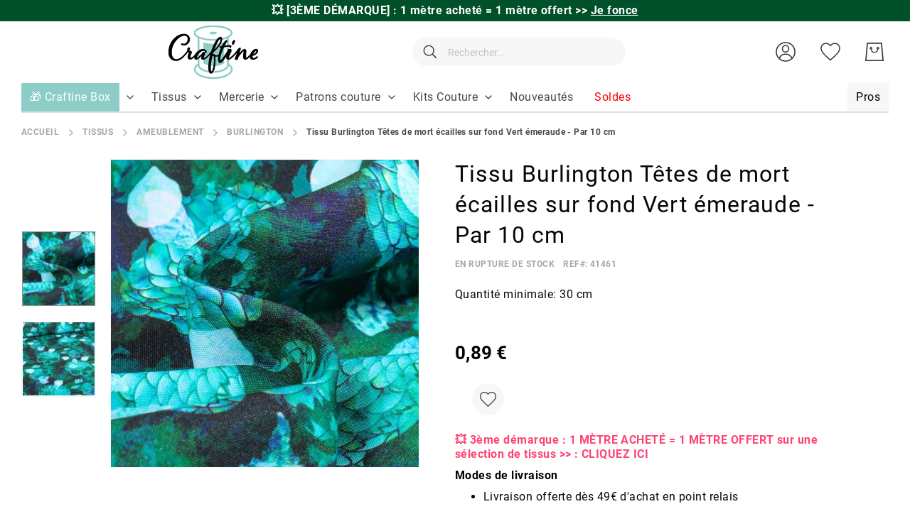

--- FILE ---
content_type: text/html; charset=UTF-8
request_url: https://www.craftine.com/tissu-burlington-tetes-de-mort-ecailles-sur-fond-vert-emeraude.html
body_size: 35814
content:
 <!doctype html><html lang="fr"><head prefix="og: http://ogp.me/ns# fb: http://ogp.me/ns/fb# product: http://ogp.me/ns/product#"> <meta charset="utf-8"/>
<meta name="title" content="Tissu Burlington Têtes de mort écailles sur fond Vert émeraude - Par 10 cm"/>
<meta name="description" content="Craftine est une mercerie en ligne qui vous propose un vaste choix de tissus et articles de mercerie. Livraison à domicile ou en relais offerte dès 49 euros."/>
<meta name="keywords" content="Tissu Burlington Têtes de mort écailles sur fond Vert émeraude - Par 10 cm"/>
<meta name="robots" content="INDEX,FOLLOW"/>
<meta name="viewport" content="width=device-width, initial-scale=1"/>
<meta name="format-detection" content="telephone=no"/>
<meta name="google-site-verification" content="u-Hvj0wNuQa3P0g9mZ4DVmVN7XrIsfvmEPpVJ1ZzoS4"/>
<title>Tissu Burlington Têtes de mort écailles sur fond Vert émeraude - Par 10 cm</title>
<link  rel="stylesheet" type="text/css"  media="all" href="https://www.craftine.com/static/version1768290928/_cache/merged/a11682ceca3ade0f0857756cda2d29dc.min.css" />
<link  rel="stylesheet" type="text/css"  media="screen and (min-width: 768px)" href="https://www.craftine.com/static/version1768290928/frontend/Amasty/Craftine/fr_FR/css/styles-l.min.css" />

<link  rel="preload" as="font" type="font/woff2" crossorigin="anonymous" href="https://www.craftine.com/static/version1768290928/frontend/Amasty/Craftine/fr_FR/fonts/Blank-Theme-Icons/Blank-Theme-Icons.woff2" />
<link  rel="preload" as="font" type="font/woff2" crossorigin="anonymous" href="https://www.craftine.com/static/version1768290928/frontend/Amasty/Craftine/fr_FR/fonts/roboto/bold/Roboto-700.woff2" />
<link  rel="preload" as="font" type="font/woff2" crossorigin="anonymous" href="https://www.craftine.com/static/version1768290928/frontend/Amasty/Craftine/fr_FR/fonts/roboto/regular/Roboto-400.woff2" />
<link  rel="canonical" href="https://www.craftine.com/tissu-burlington-tetes-de-mort-ecailles-sur-fond-vert-emeraude.html" />
<link  rel="icon" type="image/x-icon" href="https://www.craftine.com/media/favicon/stores/1/favicon-craftine.png" />
<link  rel="shortcut icon" type="image/x-icon" href="https://www.craftine.com/media/favicon/stores/1/favicon-craftine.png" />
<script src="//st1vp8i60d.kameleoon.io/kameleoon.js" fetchpriority="high" async></script> 

<meta name="facebook-domain-verification" content="zpy5xwk6ks2hspcpvcicjhc69gy2bq" />
<meta name="p:domain_verify" content="0d09c6fb198b4644372223ba6a9089b6"/>
<meta name="p:domain_verify" content="qLsokhoLQWsEgkXb9v81Ahvuv69KTa1V"/>
<meta http-equiv="Content-Security-Policy" content="default-src * self blob: data: gap:; style-src * self 'unsafe-inline' blob: data: gap:; script-src * 'self' 'unsafe-eval' 'unsafe-inline' blob: data: gap:; object-src * 'self' blob: data: gap:; img-src * self 'unsafe-inline' blob: data: gap:; connect-src self * 'unsafe-inline' blob: data: gap:; frame-src * self blob: data: gap:;">

<!-- Google Tag Manager -->

<!-- End Google Tag Manager -->

 <meta name="p:domain_verify" content="nzL6lfd2FHevhGiqb8gLEDAJ2nCwUABv"/>        <!-- Google Tag Manager --><script nonce="Y3JzOTVrZ2Qxc3Y3Ym4wZnJua245ZW40ZTlkN2dhYWU="> (() => { document.addEventListener('DOMContentLoaded', function() { window.addEventListener('init-external-scripts', function() { const callGTM = () => { (function(w,d,s,l,i){w[l]=w[l]||[];w[l].push({'gtm.start': new Date().getTime(),event:'gtm.js'});var f=d.getElementsByTagName(s)[0], j=d.createElement(s),dl=l!='dataLayer'?'&l='+l:'';j.async=true;j.src= 'https://metrics.craftine.com/gtm.js?id='+i+dl;f.parentNode.insertBefore(j,f); })(window,document,'script','dataLayer', 'GTM-MGGK9HX'); };  if (typeof require === 'undefined') { return; } require([ 'jquery', 'Amasty_GdprFrontendUi/js/model/cookie', 'jquery/jquery-storageapi' ], function($, cookieModel) { const googleAnalyticsCookieName = '_ga'; $('body').on('amcookie_save amcookie_allow', function () { if (!cookieModel.isCookieAllowed(googleAnalyticsCookieName)) { return; } callGTM(); }.bind(this)); if (!$.cookieStorage.get('amcookie_policy_restriction') || !cookieModel.isCookieAllowed(googleAnalyticsCookieName) ) { return; } callGTM(); });  }, {once: true, passive: true}); }); })(); </script> <!-- End Google Tag Manager -->   <style type="text/css" data-type="criticalCss">.top-promo-wrapper{overflow:hidden;box-sizing:border-box}.page-wrapper>.breadcrumbs{min-height:15px}@media (min-width:640px){.top-promo-wrapper{height:30px;max-height:30px}}@media (max-width:640px){.top-promo-wrapper{height:50px;max-height:50px}}</style> <meta property="og:type" content="product" /><meta property="og:title" content="Tissu&#x20;Burlington&#x20;T&#xEA;tes&#x20;de&#x20;mort&#x20;&#xE9;cailles&#x20;sur&#x20;fond&#x20;Vert&#x20;&#xE9;meraude&#x20;-&#x20;Par&#x20;10&#x20;cm" /><meta property="og:image" content="https://www.craftine.com/media/catalog/product/cache/f3c6e0960d433b6a666f9574ff2de675/t/h/th_202977_0001.jpg" /><meta property="og:description" content="" /><meta property="og:url" content="https://www.craftine.com/tissu-burlington-tetes-de-mort-ecailles-sur-fond-vert-emeraude.html" /> <meta property="product:price:amount" content="0.89"/> <meta property="product:price:currency" content="EUR"/>  <style type="text/css" data-type="criticalCss">@media all{@media only screen and (max-width:767px){.amasty-jet-theme .am-gallery-placeholder .splide__pagination{bottom:-10px;justify-content:center}.amasty-jet-theme .am-gallery-placeholder .splide__pagination .splide__pagination__page{height:14px;margin:0 8px;width:14px}}.am-gallery-placeholder .image-slide img{display:block;margin:auto}.am-gallery-placeholder .splide__slide{border:1px solid #f7f7f7}.am-gallery-placeholder .splide:not(.thumbnails){flex:1 0 0}.am-gallery-placeholder .splide__arrow_arrow,.am-gallery-placeholder .splide__pagination{opacity:0}.am-gallery-placeholder .splide__pagination{bottom:0;justify-content:flex-start;list-style:none;margin:0;padding:5px 0 0;position:absolute;transform:translateY(100%);transition-delay:.2s;width:100%;z-index:2}.am-gallery-placeholder .splide.is-active .splide__pagination,.am-gallery-placeholder .splide:hover .splide__arrow_arrow{opacity:1}.am-gallery-placeholder .splide__arrow{align-items:center;background:0 0;cursor:pointer;display:flex;height:60%;position:absolute;top:50%;transform:translateY(-50%);width:80px;z-index:1}.am-gallery-placeholder .splide__arrow--prev{justify-content:flex-start;left:0;margin-left:5px}.am-gallery-placeholder .splide__arrow--next{justify-content:flex-end;margin-right:5px;right:0}.am-gallery-placeholder .splide__pagination__page{background:#dfdedd;border:0;border-radius:50%;box-sizing:border-box;height:8px;margin:0 2px;padding:0;position:static;width:8px}.am-gallery-placeholder .splide__pagination__page.is-active{background:#ff6118}.am-gallery-placeholder .splide:not(.thumbnails) .splide__arrow .splide__arrow_arrow{box-sizing:border-box;display:block;height:50px;width:50px}.amasty-jet-theme .am-gallery-placeholder .splide__pagination__page{background:#dfdedd}.amasty-jet-theme .am-gallery-placeholder .splide__pagination__page.is-active{background:#8dcdc7}.amasty-jet-theme .am-gallery-placeholder .splide__slide{border:1px solid #f7f7f7}.splide--draggable .splide__track,.splide--draggable>.splide__slider .splide__track{user-select:none}.splide--fade .splide__track>.splide__list,.splide--fade>.splide__slider .splide__track>.splide__list{display:block}.splide--fade .splide__track>.splide__list>.splide__slide,.splide--fade>.splide__slider .splide__track>.splide__list>.splide__slide{left:0;opacity:0;position:absolute;top:0;z-index:0}.splide,.splide__slide,.splide__slider,.splide__track{position:relative}.splide--fade .splide__track>.splide__list>.splide__slide.is-active,.splide--fade>.splide__slider .splide__track>.splide__list>.splide__slide.is-active{opacity:1;position:relative;z-index:1}.splide__list{backface-visibility:hidden;display:flex;height:100%;margin:0!important;padding:0!important;transform-style:preserve-3d}.splide__pagination{align-items:center;display:flex;flex-wrap:wrap;justify-content:center;margin:0;pointer-events:none}.splide__pagination li{display:inline-block;line-height:1;list-style-type:none;margin:0;pointer-events:auto}.splide{outline:0;visibility:hidden}.splide.is-initialized{visibility:visible}.splide__slide{backface-visibility:hidden;box-sizing:border-box;flex-shrink:0;list-style-type:none!important;margin:0;outline:0}.splide__slide img{vertical-align:bottom}.splide__track{overflow:hidden;z-index:0}}.gallery-placeholder__image.-single,.am-gallery-placeholder img.gallery-placeholder__image{width:100%;max-width:100% !important}.am-gallery-placeholder div.gallery-placeholder__image,.am-gallery-placeholder{display:block;width:100%}@media (max-width:767px){.am-gallery-placeholder{aspect-ratio:697/597}}@media (min-width:768px) and (max-width:1023px){.am-gallery-placeholder{aspect-ratio:402/402}}</style> <style> #confirmBox, .am-related-title > .am-title { background-color: #FFFFFF; }   #confirmBox a, #confirmBox a:hover, #confirmBox a:active, #confirmBox .amrelated-confirm-header { color: #000000; }   .amcart-confirm-buttons .button { color: #FFFFFF; }   .amcart-confirm-buttons .am-btn-left { background-color: #BBBBBB; }   .amcart-confirm-buttons .am-btn-right { background-color: #51c2b9; }   .amcart-confirm-buttons, .amcart-confirm-buttons .checkout, .amcart-confirm-buttons .checkout:hover, .amcart-confirm-buttons .checkout:active, .amcart-message-box, .am-related-box, #am-a-count, #am-a-count:visited, .am-related-title > .am-title { color: #000000; } </style>     
</head><body data-container="body" data-mage-init='{"loaderAjax": {}, "loader": { "icon": "https://www.craftine.com/static/version1768290928/frontend/Amasty/Craftine/fr_FR/images/loader-2.gif"}}' id="html-body" class="amasty-jet-theme catalog-product-view product-tissu-burlington-tetes-de-mort-ecailles-sur-fond-vert-emeraude categorypath-tissus-deco-burlington category-burlington am-tabs-view am-tabs-allow-default-edit page-layout-1column">              <div class="cookie-status-message" id="cookie-status">The store will not work correctly when cookies are disabled.</div>     <noscript><div class="message global noscript"><div class="content"><p><strong>Javascript est désactivé dans votre navigateur.</strong> <span> Pour une meilleure expérience sur notre site, assurez-vous d’activer JavaScript dans votre navigateur.</span></p></div></div></noscript>       <!-- Google Tag Manager (noscript) --><noscript><iframe src="https://www.googletagmanager.com/ns.html?id=GTM-MGGK9HX" height="0" width="0" style="display:none;visibility:hidden"></iframe></noscript><!-- End Google Tag Manager (noscript) -->    <div class="craftine-top-promo-container"> <div class="widget block block-static-block"><p class="top-promo-wrapper" style="background-color: #005029;"><strong> &#128165; [3ÈME DÉMARQUE] : 1 mètre acheté = 1 mètre offert <a href="https://www.craftine.com/promo-happyday">&gt;&gt; <u>Je fonce</u></a></strong></p>

<!--
<p class="top-promo-wrapper" style="background-color:#F26BAA;"><strong> &#128165; [OFFRE FLASH] : -50% sur ces Kits Couture Craftine seulement aujourd'hui ! <a href="https://www.craftine.com/kits-couture.html?product_list_order=price_asc" style="color: #FF4373;">&gt;&gt; <u>Je fonce</u></a></strong></p>

<p class="top-promo-wrapper" style="background-color: #F26BAA; color: #FFFFFF"><strong> [NOUVEAUTÉS] &#128525; Découvrez les Patchs Thermocollants Malicieuse >> <a href="https://www.craftine.com/mercerie/customisation/ecussons.html?product_list_order=new" style="color: #2c04d8;" ><u>Je découvre</u></a></strong></p>

<p class="top-promo-wrapper" style="background-color: #F26BAA; color: #FFFFFF"><strong>&#9200; 24h pour profitez de -20 % sur tous les Minkys <a href="https://www.craftine.com/tissus/enfant/minky.html" style="color: #2c04d8;" ><u>Je fonce</u></a></strong></p>

<p class="top-promo-wrapper" style="background-color: #F26BAA; color: #FFFFFF"><strong> &#128525; Offrez ou offrez-vous la Nouvelle Craftine Box d'Octobre &gt;&gt; <a href="https://www.craftine.com/box" style="color: #2c04d8;" ><u>Je fonce</u></a></strong></p>


<p class="top-promo-wrapper" style="background-color: #EBD7C6; color: #a06f5b;"><strong>&#128525; Offrez ou offrez-vous la Nouvelle Craftine Box de la rentrée &gt;&gt; <a href="https://www.craftine.com/box"><u>Je fonce</u></a></strong> </p>

<p class="top-promo-wrapper"style="background-color: #1770FF; color: #fffff"><strong>&#128020; FRENCH DAYS : Jusqu'à -50% sur + de 3000 références !  &gt;&gt; <a href="https://www.craftine.com/french-days"style="color: white;" >Je fonce</a></strong></p>

<p class="top-promo-wrapper" style="background-color: #E72E71;"><strong>&#x1F525 Du 05 au 14 septembre : Grande Braderie Craftine &gt;&gt; <a href="https://www.craftine.com/braderie" >Je fonce</a></strong></p>

<p class="top-promo-wrapper" style="background-color: #EBD7C6; color: #a06f5b;"><strong>&#128525; Offrez ou offrez-vous la Nouvelle Craftine Box de la rentrée &gt;&gt; <a href="https://www.craftine.com/box"><u>Je fonce</u></a></strong> </p>

<p class="top-promo-wrapper" style="background-color: #E72E71;"><strong>+ que 24H &#9200; Livraison Gratuite dès 29€ en Chrono Relais ! &gt;&gt; <a href="https://www.craftine.com/soldes.html" ><u>Je fonce</u></a></strong></p>

<p class="top-promo-wrapper" style="background-color: #f7b232;"><strong>&#128227; Soldes 3ème démarque : Jusqu'à -70%  &gt;&gt; <a href="https://www.craftine.com/soldes.html"><u>Je fonce</u></a></strong> </p>

<p class="top-promo-wrapper" style="background-color: #fa2e77;">
  &#128165; <strong><a href="https://www.craftine.com/tissus/les-essentiels/tissus-upcycling.html" style="color: white;"><u>DESTOCKAGE UPCYCLING</u></a> I &#128680; <a href="https://www.craftine.com/soldes.html" style="color: white;"><u>SOLDES jusqu'à -70%</u></a></strong></p>

<p class="top-promo-wrapper" style="background-color: #13a10d;">&#128165;<strong> DESTOCKAGE UPCYCLING : Jusqu’à -70% sur nos coupons &gt;&gt;<a href="https://www.craftine.com/tissus/les-essentiels/tissus-upcycling.html"> Je fonce</a></strong></p>

<p class="top-promo-wrapper" style="background-color: #efc83d; color: #15737b;">&#x1F31E;<strong> du 18 au 22 Juin, profitez des Ventes Privées Craftine &gt;&gt;<a href="https://www.craftine.com/ventes-privees"> Je fonce</a></strong></p>
<p class="top-promo-wrapper" style="background-color: #ea625d;"><strong>&#10024;Offrez ou offrez-vous la Nouvelle Craftine Box de juin &gt;&gt; <a href="https://www.craftine.com/box"><u>Je fonce</u></a></strong> </p>
<p class="top-promo-wrapper" style="background-color: #c29f89;"><strong>&#10024; Offrez ou offrez-vous la Nouvelle Craftine Box d'avril &gt;&gt; <a href="https://www.craftine.com/box"><u>Je fonce</u></a></strong> </p>
<p class="top-promo-wrapper" style="background-color: #e71324;">&#127873; <strong> Fête des Mères : nos plus belles idées cadeaux couture sont ici &gt;&gt; <a href="https://www.craftine.com/idees-cadeaux-fete-des-meres" style="color: #ffffff;">Je Craque</a></strong></p>
<p class="top-promo-wrapper" style="background-color: #f4267a;"><strong>&#127800; 15% de remise dès 1 mètre acheté sur cette sélection de tissu avec le code FLASH15 &gt;&gt; <a href="https://www.craftine.com/les-promos.html"><u>Je fonce</u></a></strong> </p>
<p class="top-promo-wrapper" style="background-color: #eb546e;"><strong><a href="https://www.craftine.com/kits-couture/kits-couture-accessoires.html" >&#127873; 1 kit couture accessoire Sweet Flower acheté = 1 patron papier offert avec le code &gt;&gt;&gt; <a href="https://www.craftine.com/kits-couture/kits-couture-accessoires.html">FLOWER</a></strong></p>
<p class="top-promo-wrapper" style="background-color: #c29f89;"><strong>&#10024; Offrez ou offrez-vous la Nouvelle Craftine Box d'avril &gt;&gt; <a href="https://www.craftine.com/box"><u>Je fonce</u></a></strong> </p>
<p class="top-promo-wrapper" style="background-color: #8dcec6;">&#128031; [OFFRE] -10% sur TOUT le site* dès 29€ d'achat jusqu'à jeudi avec le code <a href="https://www.craftine.com/nouveautes.html" ><strong><u>AVRIL10</u></a></strong></p>
<p class="top-promo-wrapper" style="background-color: #862419;"><strong>&#9203; Plus que quelques heures pour recevoir la Nouvelle Craftine box &gt;&gt; <a href="https://www.craftine.com/box"><u>Je fonce</u></a></strong> </p>
<p class="top-promo-wrapper" style="background-color: #f1859c;"><strong><a href="https://www.craftine.com/promo-happyday" >&#128680; -50% dès 2m Achetés sur une Sélection de Tissus ! avec le code &gt;&gt;&gt; <a 
href="https://www.craftine.com/promo-happyday">HAPPYDAY</a></strong></p>
<p class="top-promo-wrapper" style="background-color: #eb546e;"><strong><a href="https://www.craftine.com/patrons-de-couture/patrons-craftine.html" >&#127873; 2 patrons Craftine papier achetés = le 3ème Offert avec le code &gt;&gt;&gt; <a href="https://www.craftine.com/patrons-de-couture/patrons-craftine.html">LOVEPATRON</a></strong></p>
<p class="top-promo-wrapper" style="background-color: #862419;"><strong>&#10024; CRAFTINE BOX : inscrivez-vous vite pour recevoir la Nouvelle Craftine box &gt;&gt; <a href="https://www.craftine.com/box"><u>Je fonce</u></a></strong> </p>
<p class="top-promo-wrapper"><strong>Offrez ou offrez-vous la Nouvelle Craftine Box de février >> <a href="https://www.craftine.com/box" ><u>Je découvre</u></a></strong></p>
<p class="top-promo-wrapper" style="background-color: #be1522;"><strong>&#128227; Soldes Derniers jours : Jusqu'à -70%  &gt;&gt; <a href="https://www.craftine.com/soldes.html"><u>Je fonce</u></a></strong> </p>
<p class="top-promo-wrapper">&#127873; <strong>Offrez ou offrez-vous la Craftine Box de décembre >>> <a href="https://www.craftine.com/box" ><u>Je découvre</u></a></strong></p>
<p class="top-promo-wrapper" style="background-color: #b3162b;">Pas le temps ? &#127873; Optez pour la Carte Cadeau Craftine >>> <a href="https://www.craftine.com/carte-cadeau-craftine.html" ><u>Je Fonce</u></a></p>
<p class="top-promo-wrapper">&#127873; <strong>Offrez ou offrez-vous la Craftine Box de décembre >>> <a href="https://www.craftine.com/box" ><u>Je découvre</u></a></strong></p>
<p class="top-promo-wrapper">Les délais peuvent être légèrement rallongés. Toutes les commandes passées avant le 15/12 seront livrées avant Noël.</p>
<p class="top-promo-wrapper" style="background-color: #c11428;">&#x1F381; <strong>Offrez ou offrez-vous la Craftine Box d'automne &gt;&gt; <a href="https://www.craftine.com/box" style="color: #FFD700;">Je découvre</a></strong></p>
<p class="top-promo-wrapper"><strong>Offrez ou offrez-vous la Craftine Box d'automne >> <a href="https://www.craftine.com/box" ><u>Je découvre</u></a></strong></p>
<p class="top-promo-wrapper"><strong>Offrez ou offrez-vous la Craftine Box d'Automne >> <a href="https://craftine.com/box" ><u>Je découvre</u></a></strong></p>
<p class="top-promo-wrapper"><strong><a href="https://www.craftine.com/patrons-de-couture/patrons-craftine.html" >&#127873; 2 patrons Craftine pdf achetés = le 3ème Offert avec le code &gt;&gt;&gt; <style="color: #f6267b;"><a style="color: #f6267b;" href="https://www.craftine.com/patrons-de-couture/patrons-craftine.html">LOVECOUTURE</a></strong></p>
<p class="top-promo-wrapper" style="background-color: #1c2b3d;">&#x1F413; <strong>FRENCH DAYS Plus que 24H:  Jusqu'à -50% sur +2000 références ! &gt;&gt; <a href="https://www.craftine.com/french-days" style="color: #e95a59;">Je fonce</a></strong></p>
<p class="top-promo-wrapper"><strong>CRAFTINE BOX : <u><a href="https://www.craftine.com/box-couture.html">inscrivez-vous</a></u> vite pour recevoir la box de la rentrée !</strong></p>
<p class="top-promo-wrapper">Nos délais de livraison sont légèrement prolongés en ce moment. Merci de votre compréhension</p>
<p class="top-promo-wrapper"><strong><a href="https://www.craftine.com/nouveautes.html" >[OFFRE FLASH] Livraison gratuite dès 29€ en point relais jusqu'à dimanche 25/08 &gt;&gt;&gt; <style="color: #f6267b;"><a style="color: #f6267b;" href="https://www.craftine.com/nouveautes.html">J'en profite</a></strong></p>
<p class="top-promo-wrapper"><strong>Offrez ou offrez-vous la Craftine Box de la rentrée >> <a href="https://www.craftine.com/box" ><u>Je découvre</u></a></strong></p>
<p class="top-promo-wrapper"><strong>&#x1F525 Du 06 au 08 septembre : Grande Braderie Craftine – Des milliers d'articles jusqu'à -50% &gt;&gt; <a href="https://www.craftine.com/les-promos.html" >Je fonce</a></strong></p>

<p class="top-promo-wrapper" style="background-color: #46b04c;">&#127808; <strong>[OFFRE]</strong> -13% dès 29€ d'achat pour le vendredi 13 : utilisez le code <a href="https://www.craftine.com/nouveautes.html" ><strong><u>vendredi13</u></a></strong></p>

<p class="top-promo-wrapper"><strong>Offrez ou offrez-vous la Nouvelle Craftine Box >> <a href="https://www.craftine.com/box" ><u>Je découvre</u></a></strong></p>
<p class="top-promo-wrapper"><strong>Offrez ou offrez-vous la Nouvelle Craftine Box d'Été >> <a href="https://www.craftine.com/box" ><u>Je découvre</u></a></strong></p>
<p class="top-promo-wrapper"><strong>Offrez ou offrez-vous la Craftine Box>> <a href="https://www.craftine.com/box" ><u>Je découvre</u></a></strong></p>
<p class="top-promo-wrapper"><strong>Dernière Démarque : - 10 % supplémentaire sur une sélection d’articles déjà soldés <style="color: #f6267b;"><a style="color: #f6267b;" href="https://www.craftine.com/soldes.html">&gt;&gt;&gt; JE FONCE</a></strong></p>

<p class="top-promo-wrapper"><strong><a href="https://www.craftine.com/soldes.html" >[OFFRE FLASH] Soldes et Livraison gratuite dès 29€ jusqu'à dimanche 21/07 &gt;&gt;&gt; <style="color: #f6267b;"><a style="color: #f6267b;" href="https://www.craftine.com/soldes.html">J'en profite</a></strong></p>
<p class="top-promo-wrapper"><strong>Dernière Démarque : - 10 % supplémentaire sur une sélection d’articles déjà soldés <style="color: #f6267b;"><a style="color: #f6267b;" href="https://www.craftine.com/soldes.html">&gt;&gt;&gt; JE FONCE</a></strong></p>
<p class="top-promo-wrapper"><strong>[SOLDES] Livraison Gratuite dès 29€ en point relais ! &gt;&gt; <a href="https://www.craftine.com/soldes.html" ><u>Je fonce</u></a></strong></p>
<p class="top-promo-wrapper"><strong>Offrez ou offrez-vous la Nouvelle Craftine Box d'Été >> <a href="https://www.craftine.com/box" ><u>Je découvre</u></a></strong></p>
<p class="top-promo-wrapper" style="background-color: #efc83d; color: #006067;">&#x1F31E;<strong> du 17 au 23 Juin, profitez des Ventes privées Craftine &gt;&gt;<a href="https://www.craftine.com/ventes-privees" style="color: #006067;"> Je fonce</a></strong></p>
<p class="top-promo-wrapper">Découvrez Toutes nos <a href="https://www.craftine.com/tissus/mode/viscose.html" ><strong><u>Nouveautés Viscose</u></a></strong></p>
<p class="top-promo-wrapper"><strong>NOUVEAUTES EN FOLIE dès 45€ en point relais sur +700 tissus &gt;&gt; <a href="https://www.craftine.com/nouveautes.html" >Je découvre</a></strong></p>
<p class="top-promo-wrapper" style="background-color: #eb6c77;">&#x1F381; [OFFRE FLASH] 1 Patron PDF Offert dès 50€ d'achat ! &gt;&gt; <a href="https://www.craftine.com/patrons-de-couture/patrons-craftine.html" ><strong><u>JE FONCE</u></a></strong></p>
<p class="top-promo-wrapper"><strong>Livraison Gratuite dès 45€ en point relais sur +800 tissus &gt;&gt; <a href="https://www.craftine.com/nouveautes.html" ><u>Je fonce</u></a></strong></p>
<p class="top-promo-wrapper"><strong>Les jours fériés peuvent rallonger les délais de livraison. Merci de votre compréhension.</strong></p></strong>
<p class="top-promo-wrapper"><strong><a href="https://www.craftine.com/french-days" ><u>Offres spéciales French Days !</a></u> Les jours fériés peuvent rallonger les délais de livraison. Merci de votre compréhension.</strong></p>
<p class="top-promo-wrapper">En raison du week-end de pâques &#x1F423;, nos délais de livraison sont légèrement prolongés. Merci de votre compréhension</p>
<p class="top-promo-wrapper"><strong><a href="https://www.craftine.com/tissus-pas-cher" >&#10084;&#65039 Plus de 800 Tissus en fin de série à saisir et Livraison Offerte <u>dès 45€ d'achats</u> &#10084;&#65039</a></strong></p>
<p class="top-promo-wrapper"><strong>Du 29 au 1ᵉʳ avril, Grande Braderie Craftine : Tout à - 40 % &gt;&gt; <a href="https://www.craftine.com/braderie" >Je fonce</a></strong></p>
<p class="top-promo-wrapper"><strong>[OFFRE FLASH] Livraison Gratuite dès 29€ en point relais ! &gt;&gt; <a href="https://www.craftine.com/nouveautes.html" ><u>Je fonce</u></a></strong></p>
<p class="top-promo-wrapper"><strong>Offrez ou offrez-vous la Craftine Box de février >> <a href="https://www.craftine.com/box" ><u>Je découvre</u></a></strong></p>
<p class="top-promo-wrapper"><strong>VENTE FLASH : 15% de remise dès 2 mètres avec le code FLASH15 ici ! &gt;&gt; <a href="https://www.craftine.com/tissus.html" >Je fonce</a></strong></p>
<p class="top-promo-wrapper"><strong><a href="https://www.craftine.com/soldes.html" >[OFFRE FLASH] Soldes et Livraison gratuite dès 29€ !&gt;&gt; <style="color: #f6267b;"><a style="color: #f6267b;" href="https://www.craftine.com/soldes.html">J'en profite</a></strong></p>
<p class="top-promo-wrapper" style="background-color: #132a4c;"><strong>CRAFTINE BOX &gt;&gt; <u><a href="https://www.craftine.com/box"><font color="#be9561">inscrivez-vous</font></a></u> vite pour recevoir la Box d'Hiver !</strong>
<p class="top-promo-wrapper"><strong>Du 07 au 09 janvier, profitez des Ventes privées Craftine &gt;&gt; <a href="https://www.craftine.com/ventes-privees" >Je fonce</a></strong></p>
<p class="top-promo-wrapper" style="background-color: red;"><strong><a href="https://www.craftine.com/nouveautes.html" >[OFFRE FLASH] Plus que quelques heures - Livraison Gratuite chez vous dès 35€ !</a></strong></p>
<p class="top-promo-wrapper"><strong>Offrez ou offrez-vous la Craftine Box Hiver chic >> <a href="https://craftine.com/box" ><u>Je découvre</u></a></strong></p>
<p class="top-promo-wrapper" style="background-color: black;"><strong>BLACK WEEK : jusqu'à -60% sur des Milliers de tissus ! <a href="https://www.craftine.com/black-friday">&gt;&gt; <u>Je fonce</u> ⚡</a></strong></p>
<p class="top-promo-wrapper"><strong>FRENCH DAYS : Tout à -50% sur des centaines de tissus !  &gt;&gt; <a href="https://www.craftine.com/french-days" >Je fonce</a></strong></p>
<p class="top-promo-wrapper"><strong>CRAFTINE BOX : <u><a href="https://www.craftine.com/box-couture.html">inscrivez-vous</a></u> vite pour recevoir la box de la rentrée !</strong>
<p class="top-promo-wrapper"><strong>CRAFTINE BOX : <u><a href="https://www.craftine.com/box-couture.html">inscrivez-vous</a></u> vite pour recevoir la box du mois d'août !</strong>

<p class="top-promo-wrapper"><strong>VENTES PRIVEES : de -20 à -50% sur plus de 2000 tissus !  &gt;&gt; <a href="https://www.craftine.com/ventes-privees" >Je fonce</a></strong></p>
<p class="top-promo-wrapper"><strong>Fêtes des mères >> <a href="https://www.craftine.com/offrir-box-couture.html" ><u>Offrez</u></a> la box couture Craftine</strong></p>
<p class="top-promo-wrapper"><strong><a href="https://www.craftine.com/nouveautes.html" >[OFFRE FLASH] Livraison gratuite chez vous dès 19€ !</a></strong></p>
<p class="top-promo-wrapper"><strong>CRAFTINE BOX : <u><a href="https://www.craftine.com/box-couture.html" >inscrivez-vous</a></u> vite pour recevoir la box de printemps !</strong></p>
<p class="top-promo-wrapper"><strong>NOUVEAUTES EN FOLIE &gt;&gt; <a href="https://www.craftine.com/nouveautes.html" >Je découvre</a></strong></p>
<p class="top-promo-wrapper"><strong><a href="https://www.craftine.com/soldes.html" >[OFFRE FLASH] Soldes et Livraison gratuite chez vous dès 19€ !</a></strong></p>
<p class="top-promo-wrapper"><strong><a href="https://www.craftine.com/nouveautes.html" >[OFFRE DE RENTREE] Livraison GRATUITE dès 19€ !</a></strong></p>
<p class="top-promo-wrapper">Nos délais de livraison sont légèrement prolongés. Merci de votre compréhension</p>

<p class="top-promo-wrapper"><strong><a href="https://www.craftine.com/nouveautes.html" >[OFFRE DE NOEL] Livraison GRATUITE chez vous dès 15€ !</a></strong></p>
<p class="top-promo-wrapper"><strong>BLACK WEEKEND : de -20 à -50% sur 1500 tissus ! &gt;&gt; <a href="https://www.craftine.com/black-friday" >Je fonce</a></strong></p>
<p class="top-promo-wrapper"><strong><a href="https://www.craftine.com/nouveautes.html" >[OFFRE WE PROLONGÉ] Livraison gratuite chez vous dès 15€ !</a></strong></p>
<p class="top-promo-wrapper"><strong>VENTE FLASH : 20% de remise dès 1 mètre avec le code FLASH20 ici ! &gt;&gt; <a href="https://www.craftine.com/operation-1-metre.html" >Je fonce</a></strong></p>

<p class="top-promo-wrapper"><strong>Offrez ou offrez-vous la Craftine Box Hiver chic >> <a href="https://craftine.com/box" ><u>Je découvre</u></a></strong></p>
<p class="top-promo-wrapper"><strong>Toujours plus de nouveautés &gt;&gt; <a href="https://www.craftine.com/nouveautes.html" ><u>Je découvre</u></a></strong></p>
<p class="top-promo-wrapper"><strong><a href="https://www.craftine.com/nouveautes.html" >[OFFRE FLASH] Livraison gratuite chez vous dès 15€ !</a></strong></p>
<p class="top-promo-wrapper"><strong>Les nouveautés de la rentrée &gt;&gt; <a href="https://www.craftine.com/nouveautes.html" ><u>Je découvre</u></a></strong></p>
<p class="top-promo-wrapper"><a href="https://www.craftine.com/nouveautes.html" >FRENCH DAYS : livraison à domicile offerte dès 15 euros !</a></p>
<p class="top-promo-wrapper"><strong>CRAFTINE DAYS : jusqu'à -50% pendant 5 jours &gt;&gt; <a href="https://www.craftine.com/craftine-days?product_list_order=new" >Je fonce</a></strong></p>
<p class="top-promo-wrapper"><strong>Du 25 au 28 juin, profitez des Ventes privées Craftine &gt;&gt; <a href="https://www.craftine.com/ventes-privees?product_list_order=new" >Je fonce</a></strong></p>
--></div></div><div class="page-wrapper"><header class="page-header"> <div class="panel wrapper"><div class="panel header">  <div class="greet welcome" data-bind="scope: 'customer'"><!-- ko if: customer().fullname --><span class="logged-in" data-bind="text: new String('Bienvenue, %1 !').replace('%1', customer().fullname)"></span> <!-- /ko --><!-- ko ifnot: customer().fullname --><span class="not-logged-in" data-bind='html:"Bienvenue sur la mercerie en ligne Craftine!"'></span>  <!-- /ko --></div> <a class="action skip contentarea" href="#contentarea"><span> Allez au contenu</span></a>  <ul class="header links">    <li class="authorization-link" data-label="ou" title="Se connecter" aria-label="Se connecter"><a href="https://www.craftine.com/customer/account/login/referer/aHR0cHM6Ly93d3cuY3JhZnRpbmUuY29tL3Rpc3N1LWJ1cmxpbmd0b24tdGV0ZXMtZGUtbW9ydC1lY2FpbGxlcy1zdXItZm9uZC12ZXJ0LWVtZXJhdWRlLmh0bWw~/"  title="Se connecter" aria-label="Se connecter">Se connecter</a></li>  <li class="nav item"><a href="https://www.craftine.com/faq/">FAQ</a></li> <li><a href="https://www.craftine.com/customer/account/create/" id="idNyO9JjT3" >Créer un compte</a></li></ul></div></div><div class="header content"> <span data-action="toggle-nav" class="amtheme-navigation-icon" aria-label="Basculer la navigation"><span class="amtheme-icon-box"><span class="amtheme-item -top"></span> <span class="amtheme-item -mid"></span> <span class="amtheme-item -bottom"></span></span></span>  <a class="logo" href="https://www.craftine.com/" title="1" aria-label="store logo"> <img src="https://www.craftine.com/media/logo/stores/1/logo-craftine.png" title="Craftine&#x20;-&#x20;Mercerie&#x20;en&#x20;ligne" alt="Craftine&#x20;-&#x20;Mercerie&#x20;en&#x20;ligne" class="logo-image" width="152" height="65" /></a><div class="amtheme-icons-container"><div class="craftine-auth-container amtheme-header-icon">    <div class="amtheme-myaccount-link switcher"><span class="action toggle switcher-options" data-toggle="dropdown" aria-haspopup="true" data-mage-init='{"dropdown":{}}'><svg class="amtheme-icon"><use xlink:href="#icon-account"/></svg></span> <ul class="dropdown switcher-dropdown" data-target="dropdown"><li> <a href="https://www.craftine.com/customer/account/login/referer/aHR0cHM6Ly93d3cuY3JhZnRpbmUuY29tL3Rpc3N1LWJ1cmxpbmd0b24tdGV0ZXMtZGUtbW9ydC1lY2FpbGxlcy1zdXItZm9uZC12ZXJ0LWVtZXJhdWRlLmh0bWw~/"  title="Se connecter" aria-label="Se connecter">Se connecter</a></li> <li> <a href="https://www.craftine.com/customer/account/create/" title="S&#039;enregistrer" aria-label="S&#039;enregistrer">S&#039;enregistrer</a></li></ul></div> </div>  <div class="amtheme-header-icon"><a href="https://www.craftine.com/wishlist/" class="amtheme-link" aria-label="Ma liste d’envies" title="Ma liste d’envies" ><svg class="amtheme-icon -hover-bg"><use xlink:href="#icon-wishlist" /></svg><span class="label">Ma liste d’envies</span></a></div> <div data-block="minicart" class="minicart-wrapper amtheme-header-icon" data-amtheme-js="minicart"><a class="action showcart" href="https://www.craftine.com/checkout/cart/" data-bind="scope: 'minicart_content'" aria-label="Mon&#x20;Panier" title="Mon&#x20;Panier" ><svg class="amtheme-icon -hover-bg" focusable="false"><use xlink:href="#icon-cart" /></svg><span class="counter qty empty" data-bind="css: { empty: !!getCartParam('summary_count') == false && !isLoading() }, blockLoader: isLoading"><span class="counter-number"><!-- ko text: getCartParam('summary_count') --><!-- /ko --></span> <span class="counter-label"><!-- ko if: getCartParam('summary_count') --><!-- ko text: getCartParam('summary_count') --><!-- /ko --><!-- ko i18n: 'items' --><!-- /ko --><!-- /ko --></span></span></a>  <div class="block block-minicart " data-role="dropdownDialog" data-mage-init='{"dropdownDialog":{ "appendTo":"[data-block=minicart]", "triggerTarget":".showcart", "timeout": "2000", "closeOnMouseLeave": false, "closeOnEscape": true, "triggerClass":"active", "parentClass":"active", "buttons":[]}}'><div id="minicart-content-wrapper" class="amtheme-minicart-content qty-round" data-bind="scope: 'minicart_content'"><!-- ko template: getTemplate() --><!-- /ko --></div></div> </div></div> <div class="block block-search -header" data-amtheme-js="search"><div class="block block-title">Rechercher</div><div class="block block-content"><form class="form minisearch" id="search_mini_form" action="https://www.craftine.com/catalogsearch/result/" data-amtheme-js="form-minisearch" method="get"><div class="field search"><label class="label" for="search" data-role="minisearch-label">Rechercher</label> <div class="control"><input id="search" data-mage-init='{"quickSearch":{"formSelector":"#search_mini_form","url":"https://www.craftine.com/search/ajax/suggest/","destinationSelector":"#search_autocomplete"} }' type="text" name="q" value="" placeholder="Rechercher..." class="input-text" maxlength="128" role="combobox" aria-haspopup="false" aria-autocomplete="both" autocomplete="off" aria-expanded="false" data-amtheme-js="search-input" /><div id="search_autocomplete" class="search-autocomplete"></div></div></div><div class="actions"><button type="submit" title="Rechercher" class="action search" aria-label="Rechercher" data-amtheme-js="search-btn" ><svg class="amtheme-icon"><use xlink:href="#icon-search" /></svg></button></div><button type="button" title="Réinitialiser" class="action amtheme-reset am-opacity-clear am-no-display-desktop" aria-label="Réinitialiser" data-amtheme-js="search-reset" ><svg class="amtheme-icon -circle -reset"><use xlink:href="#icon-close" /></svg></button> <button type="reset" title="Fermer" class="action amtheme-close am-opacity-clear am-no-display-desktop" aria-label="Fermer" data-amtheme-js="search-close" ><svg class="amtheme-icon"><use xlink:href="#icon-arrow-left-min" /></svg></button></form></div></div></div>  <div class="sections nav-sections"> <div class="section-items nav-sections-items" data-mage-init='{ "collapsible": { "collapsible": true, "active": false, "animate":{ "duration": 200, "easing": "linear"} }}'>   <div class="section-item-content nav-sections-item-content amtheme-menu-block" id="store.menu" data-role="content">  <nav class="navigation" data-action="navigation"><ul data-mage-init='{"menu":{"responsive":true, "expanded":true, "position":{"my":"left top","at":"left bottom"}}}'><li class="level0 category-item level-top ui-menu-item parent">
    <a href="https://www.craftine.com/box" class="level-top ui-menu-item-wrapper box-link" aria-haspopup="true">
        <span>&#127873; Craftine Box</span>
    </a>
    <ul class="level0 submenu ui-menu ui-widget ui-widget-content ui-front" role="menu" aria-expanded="false" style="display: none;" aria-hidden="true">
        <li class="back-btn" data-depth="expanded-depth-0"><strong>Craftine Box</strong></li>
        <li class="level1 nav-5-1 category-item first ui-menu-item">
            <a href="https://www.craftine.com/box" tabindex="-1" role="menuitem" class="ui-menu-item-wrapper">
                <span>S'abonner</span></a>
        </li>
        <li class="level1 nav-5-2 category-item ui-menu-item">
            <a href="https://www.craftine.com/offrir-box-couture.html" tabindex="-1" role="menuitem" class="ui-menu-item-wrapper">
                <span>L'offrir</span></a>
        </li>
        <li class="level1 nav-5-3 category-item ui-menu-item">
            <a href="https://www.craftine.com/kits-couture/box-collector.html" tabindex="-1" role="menuitem" class="ui-menu-item-wrapper">
                <span>Box Collector</span></a>
        </li>
    </ul>
</li><li  class="level0 nav-1 category-item first level-top parent"><a href="https://www.craftine.com/tissus.html"  class="level-top" ><span>Tissus</span></a><ul class="vertical-tabs-wrapper level0 submenu"><li  class="level1 nav-1-1 category-item first parent" data-submenu-height="480"><a href="https://www.craftine.com/tissus/les-essentiels.html" ><span>Les Essentiels</span></a><div class="vertical-tabs-inner"><ul class="level1 submenu"><li  class="level2 nav-1-1-1 category-item first parent"><a href="https://www.craftine.com/tissus/les-essentiels/coton.html" ><span>Coton</span></a><ul class="level2 submenu"><li  class="level3 nav-1-1-1-1 category-item first"><a href="https://www.craftine.com/tissus/les-essentiels/coton/cotons-unis.html" ><span>Cotons Unis</span></a></li><li  class="level3 nav-1-1-1-2 category-item"><a href="https://www.craftine.com/tissus/les-essentiels/coton/cotons-imprimes.html" ><span>Cotons Imprimés</span></a></li><li  class="level3 nav-1-1-1-3 category-item"><a href="https://www.craftine.com/tissus/les-essentiels/coton/coton-lave.html" ><span>Coton Lavé</span></a></li><li  class="level3 nav-1-1-1-4 category-item"><a href="https://www.craftine.com/tissus/les-essentiels/coton/coton-satine.html" ><span>Coton Satiné</span></a></li><li  class="level3 nav-1-1-1-5 category-item"><a href="https://www.craftine.com/tissus/les-essentiels/coton/popeline-unie.html" ><span>Popeline unie</span></a></li><li  class="level3 nav-1-1-1-6 category-item"><a href="https://www.craftine.com/tissus/les-essentiels/coton/polycoton.html" ><span>Polycoton</span></a></li><li  class="level3 nav-1-1-1-7 category-item"><a href="https://www.craftine.com/tissus/les-essentiels/coton/toile-de-coton.html" ><span>Toile de coton</span></a></li><li  class="level3 nav-1-1-1-8 category-item"><a href="https://www.craftine.com/tissus/les-essentiels/coton/voile-de-coton.html" ><span>Voile de coton</span></a></li><li  class="level3 nav-1-1-1-9 category-item"><a href="https://www.craftine.com/tissus/les-essentiels/coton/batiste.html" ><span>Batiste</span></a></li><li  class="level3 nav-1-1-1-10 category-item"><a href="https://www.craftine.com/tissus/les-essentiels/coton/gaze-de-coton.html" ><span>Gaze de coton</span></a></li><li  class="level3 nav-1-1-1-11 category-item last"><a href="https://www.craftine.com/tissus/les-essentiels/coton/etamine.html" ><span>Etamine</span></a></li></ul></li><li  class="level2 nav-1-1-2 category-item"><a href="https://www.craftine.com/tissus/les-essentiels/bord-cote.html" ><span>Bord côte</span></a></li><li  class="level2 nav-1-1-3 category-item"><a href="https://www.craftine.com/tissus/les-essentiels/contact-alimentaire.html" ><span>Contact alimentaire</span></a></li><li  class="level2 nav-1-1-4 category-item"><a href="https://www.craftine.com/tissus/les-essentiels/doublure.html" ><span>Doublure</span></a></li><li  class="level2 nav-1-1-5 category-item parent"><a href="https://www.craftine.com/tissus/les-essentiels/entoilage-vlieseline.html" ><span>Entoilage Vlieseline ®</span></a><ul class="level2 submenu"><li  class="level3 nav-1-1-5-1 category-item first"><a href="https://www.craftine.com/tissus/les-essentiels/entoilage-vlieseline/entoilages-thermocollants-pour-vetements.html" ><span>Entoilages thermocollants pour vêtements</span></a></li><li  class="level3 nav-1-1-5-2 category-item"><a href="https://www.craftine.com/tissus/les-essentiels/entoilage-vlieseline/entoilages-tisses-pour-vetements.html" ><span>Entoilages tissés pour vêtements</span></a></li><li  class="level3 nav-1-1-5-3 category-item"><a href="https://www.craftine.com/tissus/les-essentiels/entoilage-vlieseline/entoilages-pour-travaux-creatifs.html" ><span>Entoilages pour travaux créatifs</span></a></li><li  class="level3 nav-1-1-5-4 category-item"><a href="https://www.craftine.com/tissus/les-essentiels/entoilage-vlieseline/molletons-volumineux.html" ><span>Molletons volumineux</span></a></li><li  class="level3 nav-1-1-5-5 category-item last"><a href="https://www.craftine.com/tissus/les-essentiels/entoilage-vlieseline/bandes-pour-vetements-1.html" ><span>Bandes pour vêtements</span></a></li></ul></li><li  class="level2 nav-1-1-6 category-item"><a href="https://www.craftine.com/tissus/les-essentiels/feutrine.html" ><span>Feutrine</span></a></li><li  class="level2 nav-1-1-7 category-item"><a href="https://www.craftine.com/tissus/les-essentiels/filet.html" ><span>Filet</span></a></li><li  class="level2 nav-1-1-8 category-item"><a href="https://www.craftine.com/tissus/les-essentiels/impermeables-deperlants.html" ><span>Imperméables &amp; déperlants</span></a></li><li  class="level2 nav-1-1-9 category-item"><a href="https://www.craftine.com/tissus/les-essentiels/lin.html" ><span>Lin</span></a></li><li  class="level2 nav-1-1-10 category-item"><a href="https://www.craftine.com/tissus/les-essentiels/mousse.html" ><span>Mousse</span></a></li><li  class="level2 nav-1-1-11 category-item"><a href="https://www.craftine.com/tissus/les-essentiels/ouatine-et-ouate.html" ><span>Ouatine, ouate de rembourrage, molleton</span></a></li><li  class="level2 nav-1-1-12 category-item"><a href="https://www.craftine.com/tissus/les-essentiels/plumetis.html" ><span>Plumetis</span></a></li><li  class="level2 nav-1-1-13 category-item"><a href="https://www.craftine.com/tissus/les-essentiels/polaire.html" ><span>Polaire</span></a></li><li  class="level2 nav-1-1-14 category-item"><a href="https://www.craftine.com/tissus/les-essentiels/satin-duchesse.html" ><span>Satin Duchesse</span></a></li><li  class="level2 nav-1-1-15 category-item"><a href="https://www.craftine.com/tissus/les-essentiels/vichy.html" ><span>Vichy</span></a></li><li  class="level2 nav-1-1-16 category-item"><a href="https://www.craftine.com/tissus/les-essentiels/sport.html" ><span>Sport</span></a></li><li  class="level2 nav-1-1-17 category-item parent"><a href="https://www.craftine.com/tissus/les-essentiels/entoilage-et-produits-vlieseline-r.html" ><span>Entoilage et produits Vlieseline ®</span></a><ul class="level2 submenu"><li  class="level3 nav-1-1-17-1 category-item first"><a href="https://www.craftine.com/tissus/les-essentiels/entoilage-et-produits-vlieseline-r/entoilages-pour-travaux-creatifs.html" ><span>Entoilages pour travaux créatifs</span></a></li><li  class="level3 nav-1-1-17-2 category-item last"><a href="https://www.craftine.com/tissus/les-essentiels/entoilage-et-produits-vlieseline-r/molletons-volumineux.html" ><span>Molletons volumineux</span></a></li></ul></li><li  class="level2 nav-1-1-18 category-item"><a href="https://www.craftine.com/tissus/les-essentiels/tissus-techniques.html" ><span>Tissus Techniques</span></a></li><li  class="level2 nav-1-1-19 category-item"><a href="https://www.craftine.com/tissus/les-essentiels/tissus-upcycling.html" ><span>Tissus Upcycling</span></a></li><li  class="level2 nav-1-1-20 category-item last"><a href="https://www.craftine.com/tissus/les-essentiels/coupon-tissu.html" ><span>Coupon Tissu</span></a></li></ul></div></li><li  class="level1 nav-1-2 category-item parent" data-submenu-height="700"><a href="https://www.craftine.com/tissus/mode.html" ><span>Mode</span></a><div class="vertical-tabs-inner"><ul class="level1 submenu"><li  class="level2 nav-1-2-1 category-item first"><a href="https://www.craftine.com/tissus/mode/viscose.html" ><span>Viscose</span></a></li><li  class="level2 nav-1-2-2 category-item"><a href="https://www.craftine.com/tissus/mode/jersey.html" ><span>Jersey</span></a></li><li  class="level2 nav-1-2-3 category-item"><a href="https://www.craftine.com/tissus/mode/sweat-mode.html" ><span>Sweat</span></a></li><li  class="level2 nav-1-2-4 category-item"><a href="https://www.craftine.com/tissus/mode/fausse-fourrure.html" ><span>Fausse fourrure</span></a></li><li  class="level2 nav-1-2-5 category-item"><a href="https://www.craftine.com/tissus/mode/so-fashion.html" ><span>So Fashion</span></a></li><li  class="level2 nav-1-2-6 category-item"><a href="https://www.craftine.com/tissus/mode/lainage.html" ><span>Lainage</span></a></li><li  class="level2 nav-1-2-7 category-item"><a href="https://www.craftine.com/tissus/mode/crepon.html" ><span>Crépon</span></a></li><li  class="level2 nav-1-2-8 category-item"><a href="https://www.craftine.com/tissus/mode/simili-cuir.html" ><span>Simili cuir d&#039;habillement</span></a></li><li  class="level2 nav-1-2-9 category-item parent"><a href="https://www.craftine.com/tissus/mode/crepe.html" ><span>Crêpe</span></a><ul class="level2 submenu"><li  class="level3 nav-1-2-9-1 category-item first"><a href="https://www.craftine.com/tissus/mode/crepe/crepe-de-viscose.html" ><span>Crêpe de viscose</span></a></li><li  class="level3 nav-1-2-9-2 category-item"><a href="https://www.craftine.com/tissus/mode/crepe/crepe-stretch.html" ><span>Crêpe stretch</span></a></li><li  class="level3 nav-1-2-9-3 category-item"><a href="https://www.craftine.com/tissus/mode/crepe/crepe-georgette.html" ><span>Crêpe georgette</span></a></li><li  class="level3 nav-1-2-9-4 category-item"><a href="https://www.craftine.com/tissus/mode/crepe/crepe-satin-mat.html" ><span>Crêpe satin mat</span></a></li><li  class="level3 nav-1-2-9-5 category-item"><a href="https://www.craftine.com/tissus/mode/crepe/crepe-imprime.html" ><span>Crêpe imprimé</span></a></li><li  class="level3 nav-1-2-9-6 category-item last"><a href="https://www.craftine.com/tissus/mode/crepe/crepe-scuba.html" ><span>Crêpe scuba</span></a></li></ul></li><li  class="level2 nav-1-2-10 category-item parent"><a href="https://www.craftine.com/tissus/mode/dentelle-broderie.html" ><span>Dentelle et broderie</span></a><ul class="level2 submenu"><li  class="level3 nav-1-2-10-1 category-item first"><a href="https://www.craftine.com/tissus/mode/dentelle-broderie/dentelle.html" ><span>Dentelle</span></a></li><li  class="level3 nav-1-2-10-2 category-item"><a href="https://www.craftine.com/tissus/mode/dentelle-broderie/resille.html" ><span>Résille</span></a></li><li  class="level3 nav-1-2-10-3 category-item"><a href="https://www.craftine.com/tissus/mode/dentelle-broderie/broderie-anglaise.html" ><span>Broderie anglaise</span></a></li><li  class="level3 nav-1-2-10-4 category-item last"><a href="https://www.craftine.com/tissus/mode/dentelle-broderie/brode.html" ><span>Brodé</span></a></li></ul></li><li  class="level2 nav-1-2-11 category-item"><a href="https://www.craftine.com/tissus/mode/gabardine.html" ><span>Gabardine &amp; Sergé</span></a></li><li  class="level2 nav-1-2-12 category-item"><a href="https://www.craftine.com/tissus/mode/tweed.html" ><span>Tweed</span></a></li><li  class="level2 nav-1-2-13 category-item"><a href="https://www.craftine.com/tissus/mode/jacquard-2587.html" ><span>Jacquard</span></a></li><li  class="level2 nav-1-2-14 category-item"><a href="https://www.craftine.com/tissus/mode/suedine.html" ><span>Suédine</span></a></li><li  class="level2 nav-1-2-15 category-item"><a href="https://www.craftine.com/tissus/mode/chambray.html" ><span>Chambray</span></a></li><li  class="level2 nav-1-2-16 category-item"><a href="https://www.craftine.com/tissus/mode/wax-africain.html" ><span>Wax</span></a></li><li  class="level2 nav-1-2-17 category-item"><a href="https://www.craftine.com/tissus/mode/tartan-ecossais.html" ><span>Tartan Ecossais</span></a></li><li  class="level2 nav-1-2-18 category-item"><a href="https://www.craftine.com/tissus/mode/prince-de-galles.html" ><span>Prince de Galles</span></a></li><li  class="level2 nav-1-2-19 category-item parent"><a href="https://www.craftine.com/tissus/mode/tissu-velours.html" ><span>Velours</span></a><ul class="level2 submenu"><li  class="level3 nav-1-2-19-1 category-item first"><a href="https://www.craftine.com/tissus/mode/tissu-velours/velours-grosses-cotes.html" ><span>Velours Grosses côtes</span></a></li><li  class="level3 nav-1-2-19-2 category-item"><a href="https://www.craftine.com/tissus/mode/tissu-velours/velours-milleraies.html" ><span>Velours milleraies</span></a></li><li  class="level3 nav-1-2-19-3 category-item"><a href="https://www.craftine.com/tissus/mode/tissu-velours/cotele.html" ><span>Velours côtelé</span></a></li><li  class="level3 nav-1-2-19-4 category-item last"><a href="https://www.craftine.com/tissus/mode/tissu-velours/velours-jersey.html" ><span>Velours jersey</span></a></li></ul></li><li  class="level2 nav-1-2-20 category-item"><a href="https://www.craftine.com/tissus/mode/batik.html" ><span>Batik</span></a></li><li  class="level2 nav-1-2-21 category-item"><a href="https://www.craftine.com/tissus/mode/drap-de-manteau.html" ><span>Drap de manteau</span></a></li><li  class="level2 nav-1-2-22 category-item"><a href="https://www.craftine.com/tissus/mode/voile-mousseline.html" ><span>Voile &amp; Mousseline</span></a></li><li  class="level2 nav-1-2-23 category-item"><a href="https://www.craftine.com/tissus/mode/satin-imprime.html" ><span>Satin Imprimé</span></a></li><li  class="level2 nav-1-2-24 category-item"><a href="https://www.craftine.com/tissus/mode/lycra-maillot-de-bain.html" ><span>Maillot de bain et Lycra</span></a></li><li  class="level2 nav-1-2-25 category-item"><a href="https://www.craftine.com/tissus/mode/neoprene.html" ><span>Néoprène</span></a></li><li  class="level2 nav-1-2-26 category-item"><a href="https://www.craftine.com/tissus/mode/doudoune.html" ><span>Doudoune</span></a></li><li  class="level2 nav-1-2-27 category-item"><a href="https://www.craftine.com/tissus/mode/jeans.html" ><span>Jeans</span></a></li><li  class="level2 nav-1-2-28 category-item"><a href="https://www.craftine.com/tissus/mode/maille.html" ><span>Maille</span></a></li><li  class="level2 nav-1-2-29 category-item"><a href="https://www.craftine.com/tissus/mode/laine-bouillie.html" ><span>Laine bouillie</span></a></li><li  class="level2 nav-1-2-30 category-item"><a href="https://www.craftine.com/tissus/mode/seersucker.html" ><span>Seersucker</span></a></li><li  class="level2 nav-1-2-31 category-item"><a href="https://www.craftine.com/tissus/mode/matelasse.html" ><span>Matelassé</span></a></li><li  class="level2 nav-1-2-32 category-item"><a href="https://www.craftine.com/tissus/mode/bengaline.html" ><span>Bengaline</span></a></li><li  class="level2 nav-1-2-33 category-item"><a href="https://www.craftine.com/tissus/mode/taffetas-1.html" ><span>Taffetas d&#039;habillement</span></a></li><li  class="level2 nav-1-2-34 category-item"><a href="https://www.craftine.com/tissus/mode/sequins.html" ><span>Sequins</span></a></li><li  class="level2 nav-1-2-35 category-item"><a href="https://www.craftine.com/tissus/mode/tailleur.html" ><span>Tailleur</span></a></li><li  class="level2 nav-1-2-36 category-item"><a href="https://www.craftine.com/tissus/mode/chemise.html" ><span>Chemise</span></a></li><li  class="level2 nav-1-2-37 category-item"><a href="https://www.craftine.com/tissus/mode/tencel.html" ><span>Tencel</span></a></li><li  class="level2 nav-1-2-38 category-item last"><a href="https://www.craftine.com/tissus/mode/polyester.html" ><span>Polyester</span></a></li></ul></div></li><li  class="level1 nav-1-3 category-item parent" data-submenu-height="450"><a href="https://www.craftine.com/tissus/enfant.html" ><span>Enfant</span></a><div class="vertical-tabs-inner"><ul class="level1 submenu"><li  class="level2 nav-1-3-1 category-item first parent"><a href="https://www.craftine.com/tissus/enfant/minky.html" ><span>Minky</span></a><ul class="level2 submenu"><li  class="level3 nav-1-3-1-1 category-item first"><a href="https://www.craftine.com/tissus/enfant/minky/minky-pois.html" ><span>Minky à pois</span></a></li><li  class="level3 nav-1-3-1-2 category-item"><a href="https://www.craftine.com/tissus/enfant/minky/minky-ras.html" ><span>Minky ras</span></a></li><li  class="level3 nav-1-3-1-3 category-item"><a href="https://www.craftine.com/tissus/enfant/minky/minky-longs-poils.html" ><span>Minky longs poils</span></a></li><li  class="level3 nav-1-3-1-4 category-item last"><a href="https://www.craftine.com/tissus/enfant/minky/minky-a-cotes.html" ><span>Minky à côtes</span></a></li></ul></li><li  class="level2 nav-1-3-2 category-item"><a href="https://www.craftine.com/tissus/enfant/double-gaze.html" ><span>Double Gaze</span></a></li><li  class="level2 nav-1-3-3 category-item"><a href="https://www.craftine.com/tissus/enfant/triple-gaze.html" ><span>Triple Gaze</span></a></li><li  class="level2 nav-1-3-4 category-item"><a href="https://www.craftine.com/tissus/enfant/doudou.html" ><span>Doudou</span></a></li><li  class="level2 nav-1-3-5 category-item"><a href="https://www.craftine.com/tissus/enfant/tissus-imitation-fourrure-mouton.html" ><span>Mouton</span></a></li><li  class="level2 nav-1-3-6 category-item"><a href="https://www.craftine.com/tissus/enfant/sweat.html" ><span>Sweat Enfant</span></a></li><li  class="level2 nav-1-3-7 category-item"><a href="https://www.craftine.com/tissus/enfant/pique-de-coton.html" ><span>Piqué de coton</span></a></li><li  class="level2 nav-1-3-8 category-item"><a href="https://www.craftine.com/tissus/enfant/matelasse.html" ><span>Matelassé</span></a></li><li  class="level2 nav-1-3-9 category-item"><a href="https://www.craftine.com/tissus/enfant/popelines-imprimees.html" ><span>Popelines imprimées</span></a></li><li  class="level2 nav-1-3-10 category-item"><a href="https://www.craftine.com/tissus/enfant/jersey.html" ><span>Jersey Enfant</span></a></li><li  class="level2 nav-1-3-11 category-item"><a href="https://www.craftine.com/tissus/enfant/enduit.html" ><span>Enduit</span></a></li><li  class="level2 nav-1-3-12 category-item"><a href="https://www.craftine.com/tissus/enfant/flanelle.html" ><span>Flanelle</span></a></li><li  class="level2 nav-1-3-13 category-item"><a href="https://www.craftine.com/tissus/enfant/lange.html" ><span>Lange</span></a></li><li  class="level2 nav-1-3-14 category-item"><a href="https://www.craftine.com/tissus/enfant/softshell.html" ><span>Softshell</span></a></li><li  class="level2 nav-1-3-15 category-item"><a href="https://www.craftine.com/tissus/enfant/tissu-a-colorier.html" ><span>Tissu à colorier</span></a></li><li  class="level2 nav-1-3-16 category-item parent"><a href="https://www.craftine.com/tissus/enfant/tissus-sous-licence.html" ><span>Tissus sous licence</span></a><ul class="level2 submenu"><li  class="level3 nav-1-3-16-1 category-item first"><a href="https://www.craftine.com/tissus/enfant/tissus-sous-licence/harry-potter.html" ><span>Harry Potter</span></a></li><li  class="level3 nav-1-3-16-2 category-item"><a href="https://www.craftine.com/tissus/enfant/tissus-sous-licence/disney.html" ><span>Disney</span></a></li><li  class="level3 nav-1-3-16-3 category-item"><a href="https://www.craftine.com/tissus/enfant/tissus-sous-licence/batman.html" ><span>Batman</span></a></li><li  class="level3 nav-1-3-16-4 category-item"><a href="https://www.craftine.com/tissus/enfant/tissus-sous-licence/reine-des-neiges.html" ><span>Reine des Neiges</span></a></li><li  class="level3 nav-1-3-16-5 category-item"><a href="https://www.craftine.com/tissus/enfant/tissus-sous-licence/star-wars.html" ><span>Star Wars</span></a></li><li  class="level3 nav-1-3-16-6 category-item"><a href="https://www.craftine.com/tissus/enfant/tissus-sous-licence/avengers.html" ><span>Avengers</span></a></li><li  class="level3 nav-1-3-16-7 category-item"><a href="https://www.craftine.com/tissus/enfant/tissus-sous-licence/minions.html" ><span>Minions</span></a></li><li  class="level3 nav-1-3-16-8 category-item"><a href="https://www.craftine.com/tissus/enfant/tissus-sous-licence/hello-kitty.html" ><span>Hello Kitty</span></a></li><li  class="level3 nav-1-3-16-9 category-item"><a href="https://www.craftine.com/tissus/enfant/tissus-sous-licence/marvel.html" ><span>Marvel</span></a></li><li  class="level3 nav-1-3-16-10 category-item last"><a href="https://www.craftine.com/tissus/enfant/tissus-sous-licence/peppa-pig.html" ><span>Peppa Pig</span></a></li></ul></li><li  class="level2 nav-1-3-17 category-item last"><a href="https://www.craftine.com/tissus/enfant/pul.html" ><span>PUL</span></a></li></ul></div></li><li  class="level1 nav-1-4 category-item parent" data-submenu-height="500"><a href="https://www.craftine.com/tissus/deco.html" ><span>Ameublement</span></a><div class="vertical-tabs-inner"><ul class="level1 submenu"><li  class="level2 nav-1-4-1 category-item first"><a href="https://www.craftine.com/tissus/deco/skai-simili-cuir.html" ><span>Simili cuir</span></a></li><li  class="level2 nav-1-4-2 category-item"><a href="https://www.craftine.com/tissus/deco/coton-serge.html" ><span>Coton sergé</span></a></li><li  class="level2 nav-1-4-3 category-item"><a href="https://www.craftine.com/tissus/deco/enduit-2798.html" ><span>Enduit</span></a></li><li  class="level2 nav-1-4-4 category-item parent"><a href="https://www.craftine.com/tissus/deco/eponge.html" ><span>Eponge</span></a><ul class="level2 submenu"><li  class="level3 nav-1-4-4-1 category-item first"><a href="https://www.craftine.com/tissus/deco/eponge/eponge-uni.html" ><span>Eponge uni</span></a></li><li  class="level3 nav-1-4-4-2 category-item"><a href="https://www.craftine.com/tissus/deco/eponge/nid-abeille.html" ><span>Nid d&#039;abeille</span></a></li><li  class="level3 nav-1-4-4-3 category-item"><a href="https://www.craftine.com/tissus/deco/eponge/eponge-bambou.html" ><span>Eponge bambou</span></a></li><li  class="level3 nav-1-4-4-4 category-item last"><a href="https://www.craftine.com/tissus/deco/eponge/velours-eponge.html" ><span>Velours éponge</span></a></li></ul></li><li  class="level2 nav-1-4-5 category-item"><a href="https://www.craftine.com/tissus/deco/satin-uni.html" ><span>Satin</span></a></li><li  class="level2 nav-1-4-6 category-item"><a href="https://www.craftine.com/tissus/deco/suedine-ameublement.html" ><span>Suédine</span></a></li><li  class="level2 nav-1-4-7 category-item"><a href="https://www.craftine.com/tissus/deco/toiles-coton.html" ><span>Toiles coton</span></a></li><li  class="level2 nav-1-4-8 category-item"><a href="https://www.craftine.com/tissus/deco/toiles-coton-canvas.html" ><span>Toiles coton canvas</span></a></li><li  class="level2 nav-1-4-9 category-item"><a href="https://www.craftine.com/tissus/deco/toile-ciree.html" ><span>Toile cirée</span></a></li><li  class="level2 nav-1-4-10 category-item"><a href="https://www.craftine.com/tissus/deco/toile-exterieure.html" ><span>Toile extérieure</span></a></li><li  class="level2 nav-1-4-11 category-item"><a href="https://www.craftine.com/tissus/deco/toile-impermeable.html" ><span>Toile imperméable</span></a></li><li  class="level2 nav-1-4-12 category-item"><a href="https://www.craftine.com/tissus/deco/toile-pvc.html" ><span>Toile PVC</span></a></li><li  class="level2 nav-1-4-13 category-item"><a href="https://www.craftine.com/tissus/deco/toile-transat.html" ><span>Toile Transat</span></a></li><li  class="level2 nav-1-4-14 category-item"><a href="https://www.craftine.com/tissus/deco/toile-de-jute.html" ><span>Toile de jute</span></a></li><li  class="level2 nav-1-4-15 category-item"><a href="https://www.craftine.com/tissus/deco/peaux-de-betes.html" ><span>Peaux de bêtes</span></a></li><li  class="level2 nav-1-4-16 category-item"><a href="https://www.craftine.com/tissus/deco/toile-de-jouy.html" ><span>Toile de Jouy</span></a></li><li  class="level2 nav-1-4-17 category-item"><a href="https://www.craftine.com/tissus/deco/panne-de-velours.html" ><span>Panne de velours</span></a></li><li  class="level2 nav-1-4-18 category-item"><a href="https://www.craftine.com/tissus/deco/burlington.html" ><span>Burlington</span></a></li><li  class="level2 nav-1-4-19 category-item"><a href="https://www.craftine.com/tissus/deco/taffetas.html" ><span>Taffetas d&#039;ameublement</span></a></li><li  class="level2 nav-1-4-20 category-item"><a href="https://www.craftine.com/tissus/deco/jacquard.html" ><span>Jacquard</span></a></li><li  class="level2 nav-1-4-21 category-item parent"><a href="https://www.craftine.com/tissus/deco/tulle.html" ><span>Tulle</span></a><ul class="level2 submenu"><li  class="level3 nav-1-4-21-1 category-item first"><a href="https://www.craftine.com/tissus/deco/tulle/tulle-souple.html" ><span>Tulle souple</span></a></li><li  class="level3 nav-1-4-21-2 category-item"><a href="https://www.craftine.com/tissus/deco/tulle/tulle-rigide.html" ><span>Tulle rigide</span></a></li><li  class="level3 nav-1-4-21-3 category-item last"><a href="https://www.craftine.com/tissus/deco/tulle/tulle-fantaisie.html" ><span>Tulle fantaisie</span></a></li></ul></li><li  class="level2 nav-1-4-22 category-item"><a href="https://www.craftine.com/tissus/deco/lame.html" ><span>Lamé</span></a></li><li  class="level2 nav-1-4-23 category-item"><a href="https://www.craftine.com/tissus/deco/organza.html" ><span>Organza</span></a></li><li  class="level2 nav-1-4-24 category-item"><a href="https://www.craftine.com/tissus/deco/vinyl.html" ><span>Vinyl</span></a></li><li  class="level2 nav-1-4-25 category-item"><a href="https://www.craftine.com/tissus/deco/non-tisse.html" ><span>Non tissé</span></a></li><li  class="level2 nav-1-4-26 category-item"><a href="https://www.craftine.com/tissus/deco/velours-ameublement.html" ><span>Velours d&#039;ameublement</span></a></li><li  class="level2 nav-1-4-27 category-item"><a href="https://www.craftine.com/tissus/deco/voilage.html" ><span>Voilage</span></a></li><li  class="level2 nav-1-4-28 category-item"><a href="https://www.craftine.com/tissus/deco/occultant.html" ><span>Occultant</span></a></li><li  class="level2 nav-1-4-29 category-item"><a href="https://www.craftine.com/tissus/deco/liege.html" ><span>Liège</span></a></li><li  class="level2 nav-1-4-30 category-item"><a href="https://www.craftine.com/tissus/deco/tissu-grande-largeur.html" ><span>Tissu Grande largeur</span></a></li><li  class="level2 nav-1-4-31 category-item"><a href="https://www.craftine.com/tissus/deco/torchons.html" ><span>Torchons</span></a></li><li  class="level2 nav-1-4-32 category-item"><a href="https://www.craftine.com/tissus/deco/moustiquaire.html" ><span>Moustiquaire</span></a></li><li  class="level2 nav-1-4-33 category-item parent"><a href="https://www.craftine.com/tissus/deco/carre-de-tissu.html" ><span>Carré de tissu</span></a><ul class="level2 submenu"><li  class="level3 nav-1-4-33-1 category-item first"><a href="https://www.craftine.com/tissus/deco/carre-de-tissu/carre-jacquard.html" ><span>Carré Jacquard</span></a></li><li  class="level3 nav-1-4-33-2 category-item last"><a href="https://www.craftine.com/tissus/deco/carre-de-tissu/panneau-simili-cuir.html" ><span>Panneau simili cuir</span></a></li></ul></li><li  class="level2 nav-1-4-34 category-item last parent"><a href="https://www.craftine.com/tissus/deco/lin-d-ameublement.html" ><span>Lin d&#039;ameublement</span></a><ul class="level2 submenu"><li  class="level3 nav-1-4-34-1 category-item first last"><a href="https://www.craftine.com/tissus/deco/lin-d-ameublement/lin-imprime.html" ><span>Lin imprimé</span></a></li></ul></li></ul></div></li><li  class="level1 nav-1-5 category-item parent"><a href="https://www.craftine.com/tissus/tissus-bio.html" ><span>Tissus Bio</span></a><div class="vertical-tabs-inner"><ul class="level1 submenu"><li  class="level2 nav-1-5-1 category-item first"><a href="https://www.craftine.com/tissus/tissus-bio/coton-bio.html" ><span>Coton bio</span></a></li><li  class="level2 nav-1-5-2 category-item"><a href="https://www.craftine.com/tissus/tissus-bio/jersey-bio.html" ><span>Jersey bio</span></a></li><li  class="level2 nav-1-5-3 category-item"><a href="https://www.craftine.com/tissus/tissus-bio/bord-cote-bio.html" ><span>Bord côte bio</span></a></li><li  class="level2 nav-1-5-4 category-item"><a href="https://www.craftine.com/tissus/tissus-bio/bebe-bio.html" ><span>Bébé bio</span></a></li><li  class="level2 nav-1-5-5 category-item"><a href="https://www.craftine.com/tissus/tissus-bio/double-gaze-bio.html" ><span>Double gaze bio</span></a></li><li  class="level2 nav-1-5-6 category-item"><a href="https://www.craftine.com/tissus/tissus-bio/polaire-bio.html" ><span>Polaire bio</span></a></li><li  class="level2 nav-1-5-7 category-item"><a href="https://www.craftine.com/tissus/tissus-bio/popeline-bio.html" ><span>Popeline bio</span></a></li><li  class="level2 nav-1-5-8 category-item"><a href="https://www.craftine.com/tissus/tissus-bio/sweat-bio.html" ><span>Sweat bio</span></a></li><li  class="level2 nav-1-5-9 category-item last"><a href="https://www.craftine.com/tissus/tissus-bio/filet-bio.html" ><span>Filet bio</span></a></li></ul></div></li><li  class="level1 nav-1-6 category-item last parent" data-submenu-height="440"><a href="https://www.craftine.com/tissus/shopby.html" ><span>D&#039;autres façons de choisir</span></a><div class="vertical-tabs-inner"><ul class="level1 submenu"><li  class="level2 nav-1-6-1 category-item first parent"><a href="https://www.craftine.com/tissus/shopby/couleur.html" ><span>Par couleur</span></a><ul class="level2 submenu"><li  class="level3 nav-1-6-1-1 category-item first"><a href="https://www.craftine.com/tissus/shopby/couleur/bleu.html" ><span>Bleu</span></a></li><li  class="level3 nav-1-6-1-2 category-item"><a href="https://www.craftine.com/tissus/shopby/couleur/jaune.html" ><span>Jaune</span></a></li><li  class="level3 nav-1-6-1-3 category-item"><a href="https://www.craftine.com/tissus/shopby/couleur/rouge.html" ><span>Rouge</span></a></li><li  class="level3 nav-1-6-1-4 category-item"><a href="https://www.craftine.com/tissus/shopby/couleur/vert.html" ><span>Vert</span></a></li><li  class="level3 nav-1-6-1-5 category-item"><a href="https://www.craftine.com/tissus/shopby/couleur/orange.html" ><span>Orange</span></a></li><li  class="level3 nav-1-6-1-6 category-item"><a href="https://www.craftine.com/tissus/shopby/couleur/rose.html" ><span>Rose</span></a></li><li  class="level3 nav-1-6-1-7 category-item"><a href="https://www.craftine.com/tissus/shopby/couleur/violet.html" ><span>Violet</span></a></li><li  class="level3 nav-1-6-1-8 category-item"><a href="https://www.craftine.com/tissus/shopby/couleur/noir.html" ><span>Noir</span></a></li><li  class="level3 nav-1-6-1-9 category-item"><a href="https://www.craftine.com/tissus/shopby/couleur/gris.html" ><span>Gris</span></a></li><li  class="level3 nav-1-6-1-10 category-item"><a href="https://www.craftine.com/tissus/shopby/couleur/marron.html" ><span>Marron</span></a></li><li  class="level3 nav-1-6-1-11 category-item"><a href="https://www.craftine.com/tissus/shopby/couleur/taupe.html" ><span>Taupe</span></a></li><li  class="level3 nav-1-6-1-12 category-item"><a href="https://www.craftine.com/tissus/shopby/couleur/beige.html" ><span>Beige</span></a></li><li  class="level3 nav-1-6-1-13 category-item"><a href="https://www.craftine.com/tissus/shopby/couleur/ecru.html" ><span>Ecru</span></a></li><li  class="level3 nav-1-6-1-14 category-item"><a href="https://www.craftine.com/tissus/shopby/couleur/blanc.html" ><span>Blanc</span></a></li><li  class="level3 nav-1-6-1-15 category-item last"><a href="https://www.craftine.com/tissus/shopby/couleur/or.html" ><span>Or</span></a></li></ul></li><li  class="level2 nav-1-6-2 category-item parent"><a href="https://www.craftine.com/tissus/shopby/marques.html" ><span>Par marque</span></a><ul class="level2 submenu"><li  class="level3 nav-1-6-2-1 category-item first"><a href="https://www.craftine.com/tissus/shopby/marques/arty.html" ><span>Arty</span></a></li><li  class="level3 nav-1-6-2-2 category-item"><a href="https://www.craftine.com/tissus/shopby/marques/chally.html" ><span>Chally</span></a></li><li  class="level3 nav-1-6-2-3 category-item"><a href="https://www.craftine.com/tissus/shopby/marques/liberty-of-london.html" ><span>Liberty of London</span></a></li><li  class="level3 nav-1-6-2-4 category-item"><a href="https://www.craftine.com/tissus/shopby/marques/dashwood-studio.html" ><span>Dashwood Studio</span></a></li><li  class="level3 nav-1-6-2-5 category-item"><a href="https://www.craftine.com/tissus/shopby/marques/littlebird.html" ><span>LittleBird</span></a></li><li  class="level3 nav-1-6-2-6 category-item"><a href="https://www.craftine.com/tissus/shopby/marques/mc-fabrics.html" ><span>MC Fabrics</span></a></li><li  class="level3 nav-1-6-2-7 category-item"><a href="https://www.craftine.com/tissus/shopby/marques/sweet-flower.html" ><span>Sweet Flower</span></a></li><li  class="level3 nav-1-6-2-8 category-item"><a href="https://www.craftine.com/tissus/shopby/marques/frou-frou.html" ><span>Frou-Frou</span></a></li><li  class="level3 nav-1-6-2-9 category-item"><a href="https://www.craftine.com/tissus/shopby/marques/santoro-london.html" ><span>Santoro London</span></a></li><li  class="level3 nav-1-6-2-10 category-item"><a href="https://www.craftine.com/tissus/shopby/marques/le-tissu-by-domotex.html" ><span>Le tissu by Domotex</span></a></li><li  class="level3 nav-1-6-2-11 category-item"><a href="https://www.craftine.com/tissus/shopby/marques/robert-kaufman.html" ><span>Robert Kaufman</span></a></li><li  class="level3 nav-1-6-2-12 category-item"><a href="https://www.craftine.com/tissus/shopby/marques/qt-fabrics.html" ><span>QT Fabrics</span></a></li><li  class="level3 nav-1-6-2-13 category-item last"><a href="https://www.craftine.com/tissus/shopby/marques/gianni-tessuti.html" ><span>Gianni Tessuti</span></a></li></ul></li><li  class="level2 nav-1-6-3 category-item parent"><a href="https://www.craftine.com/tissus/shopby/certificat.html" ><span>Par certificat</span></a><ul class="level2 submenu"><li  class="level3 nav-1-6-3-1 category-item first"><a href="https://www.craftine.com/tissus/shopby/certificat/oeko-tex.html" ><span>Oeko-Tex</span></a></li><li  class="level3 nav-1-6-3-2 category-item last"><a href="https://www.craftine.com/tissus/shopby/certificat/gots.html" ><span>Gots</span></a></li></ul></li><li  class="level2 nav-1-6-4 category-item"><a href="https://www.craftine.com/tissus/shopby/tissus-noel.html" ><span>Tissu de Noël</span></a></li><li  class="level2 nav-1-6-5 category-item"><a href="https://www.craftine.com/tissus/shopby/tissus-halloween.html" ><span>Halloween</span></a></li><li  class="level2 nav-1-6-6 category-item"><a href="https://www.craftine.com/tissus/shopby/tissu-deguisement.html" ><span>Tissu Déguisement</span></a></li><li  class="level2 nav-1-6-7 category-item"><a href="https://www.craftine.com/tissus/shopby/tissus-automne.html" ><span>Tissus Automne</span></a></li><li  class="level2 nav-1-6-8 category-item last"><a href="https://www.craftine.com/tissus/shopby/tissus-hiver.html" ><span>Tissus Hiver</span></a></li></ul></div></li></ul></li><li  class="level0 nav-2 category-item level-top parent"><a href="https://www.craftine.com/mercerie.html"  class="level-top" ><span>Mercerie</span></a><ul class="vertical-tabs-wrapper level0 submenu"><li  class="level1 nav-2-1 category-item first parent"><a href="https://www.craftine.com/mercerie/rubanerie.html" ><span>Rubanerie</span></a><div class="vertical-tabs-inner"><ul class="level1 submenu"><li  class="level2 nav-2-1-1 category-item first parent"><a href="https://www.craftine.com/mercerie/rubanerie/biais.html" ><span>Biais</span></a><ul class="level2 submenu"><li  class="level3 nav-2-1-1-1 category-item first"><a href="https://www.craftine.com/mercerie/rubanerie/biais/unis.html" ><span>Biais unis</span></a></li><li  class="level3 nav-2-1-1-2 category-item"><a href="https://www.craftine.com/mercerie/rubanerie/biais/biais-imprimes.html" ><span>Biais imprimés</span></a></li><li  class="level3 nav-2-1-1-3 category-item"><a href="https://www.craftine.com/mercerie/rubanerie/biais/jersey.html" ><span>Biais jersey</span></a></li><li  class="level3 nav-2-1-1-4 category-item"><a href="https://www.craftine.com/mercerie/rubanerie/biais/biais-satin.html" ><span>Biais satin</span></a></li><li  class="level3 nav-2-1-1-5 category-item"><a href="https://www.craftine.com/mercerie/rubanerie/biais/biais-imitation-cuir.html" ><span>Biais imitation cuir</span></a></li><li  class="level3 nav-2-1-1-6 category-item"><a href="https://www.craftine.com/mercerie/rubanerie/biais/lurex.html" ><span>Biais lurex</span></a></li><li  class="level3 nav-2-1-1-7 category-item"><a href="https://www.craftine.com/mercerie/rubanerie/biais/picot.html" ><span>Biais picot</span></a></li><li  class="level3 nav-2-1-1-8 category-item last"><a href="https://www.craftine.com/mercerie/rubanerie/biais/pique-de-coton.html" ><span>Biais piqué de coton</span></a></li></ul></li><li  class="level2 nav-2-1-2 category-item"><a href="https://www.craftine.com/mercerie/rubanerie/passepoil.html" ><span>Passepoil</span></a></li><li  class="level2 nav-2-1-3 category-item parent"><a href="https://www.craftine.com/mercerie/rubanerie/elastique.html" ><span>Elastique</span></a><ul class="level2 submenu"><li  class="level3 nav-2-1-3-1 category-item first"><a href="https://www.craftine.com/mercerie/rubanerie/elastique/plat.html" ><span>Plat</span></a></li><li  class="level3 nav-2-1-3-2 category-item"><a href="https://www.craftine.com/mercerie/rubanerie/elastique/tubulaire.html" ><span>Tubulaire</span></a></li><li  class="level3 nav-2-1-3-3 category-item"><a href="https://www.craftine.com/mercerie/rubanerie/elastique/bord-cote.html" ><span>Bord côte</span></a></li><li  class="level3 nav-2-1-3-4 category-item"><a href="https://www.craftine.com/mercerie/rubanerie/elastique/boutonniere.html" ><span>Boutonnière</span></a></li><li  class="level3 nav-2-1-3-5 category-item"><a href="https://www.craftine.com/mercerie/rubanerie/elastique/lingerie.html" ><span>Lingerie</span></a></li><li  class="level3 nav-2-1-3-6 category-item"><a href="https://www.craftine.com/mercerie/rubanerie/elastique/laminette-lastin.html" ><span>Laminette &amp; Lastin</span></a></li><li  class="level3 nav-2-1-3-7 category-item"><a href="https://www.craftine.com/mercerie/rubanerie/elastique/fronceur-smock.html" ><span>Fronceur &amp; Smock</span></a></li><li  class="level3 nav-2-1-3-8 category-item last"><a href="https://www.craftine.com/mercerie/rubanerie/elastique/lurex.html" ><span>Lurex</span></a></li></ul></li><li  class="level2 nav-2-1-4 category-item"><a href="https://www.craftine.com/mercerie/rubanerie/velcro.html" ><span>Velcro</span></a></li><li  class="level2 nav-2-1-5 category-item"><a href="https://www.craftine.com/mercerie/rubanerie/sangle.html" ><span>Sangle</span></a></li><li  class="level2 nav-2-1-6 category-item parent"><a href="https://www.craftine.com/mercerie/rubanerie/satin.html" ><span>Satin</span></a><ul class="level2 submenu"><li  class="level3 nav-2-1-6-1 category-item first"><a href="https://www.craftine.com/mercerie/rubanerie/satin/uni.html" ><span>Uni</span></a></li><li  class="level3 nav-2-1-6-2 category-item last"><a href="https://www.craftine.com/mercerie/rubanerie/satin/a-motifs.html" ><span>A motifs</span></a></li></ul></li><li  class="level2 nav-2-1-7 category-item"><a href="https://www.craftine.com/mercerie/rubanerie/cordons-cordelieres.html" ><span>Cordons &amp; Cordelières</span></a></li><li  class="level2 nav-2-1-8 category-item"><a href="https://www.craftine.com/mercerie/rubanerie/cordons-spaghetti.html" ><span>Cordons spaghetti</span></a></li><li  class="level2 nav-2-1-9 category-item"><a href="https://www.craftine.com/mercerie/rubanerie/croquet-serpentine.html" ><span>Croquet Serpentine</span></a></li><li  class="level2 nav-2-1-10 category-item"><a href="https://www.craftine.com/mercerie/rubanerie/dentelle.html" ><span>Dentelle</span></a></li><li  class="level2 nav-2-1-11 category-item"><a href="https://www.craftine.com/mercerie/rubanerie/organza.html" ><span>Organza</span></a></li><li  class="level2 nav-2-1-12 category-item"><a href="https://www.craftine.com/mercerie/rubanerie/gros-grain.html" ><span>Gros grain</span></a></li><li  class="level2 nav-2-1-13 category-item"><a href="https://www.craftine.com/mercerie/rubanerie/paillettes.html" ><span>Paillettes</span></a></li><li  class="level2 nav-2-1-14 category-item last parent" data-submenu-height="440"><a href="https://www.craftine.com/mercerie/rubanerie/rubans-galons.html" ><span>Rubans et galons</span></a><ul class="level2 submenu"><li  class="level3 nav-2-1-14-1 category-item first"><a href="https://www.craftine.com/mercerie/rubanerie/rubans-galons/serge.html" ><span>Sergé</span></a></li><li  class="level3 nav-2-1-14-2 category-item"><a href="https://www.craftine.com/mercerie/rubanerie/rubans-galons/rubans-imprimes.html" ><span>Rubans imprimés</span></a></li><li  class="level3 nav-2-1-14-3 category-item"><a href="https://www.craftine.com/mercerie/rubanerie/rubans-galons/ganse.html" ><span>Ganse</span></a></li><li  class="level3 nav-2-1-14-4 category-item"><a href="https://www.craftine.com/mercerie/rubanerie/rubans-galons/pompons.html" ><span>Pompons</span></a></li><li  class="level3 nav-2-1-14-5 category-item"><a href="https://www.craftine.com/mercerie/rubanerie/rubans-galons/galons-imprimes.html" ><span>Galons Couture et Frange</span></a></li><li  class="level3 nav-2-1-14-6 category-item"><a href="https://www.craftine.com/mercerie/rubanerie/rubans-galons/entre-deux.html" ><span>Entre-Deux</span></a></li><li  class="level3 nav-2-1-14-7 category-item"><a href="https://www.craftine.com/mercerie/rubanerie/rubans-galons/broderie-anglaise.html" ><span>Broderie Anglaise</span></a></li><li  class="level3 nav-2-1-14-8 category-item"><a href="https://www.craftine.com/mercerie/rubanerie/rubans-galons/surpiques.html" ><span>Surpiqués</span></a></li><li  class="level3 nav-2-1-14-9 category-item"><a href="https://www.craftine.com/mercerie/rubanerie/rubans-galons/galon-jacquard.html" ><span>Galon Jacquard</span></a></li><li  class="level3 nav-2-1-14-10 category-item"><a href="https://www.craftine.com/mercerie/rubanerie/rubans-galons/ruban-perles.html" ><span>Ruban Perles</span></a></li><li  class="level3 nav-2-1-14-11 category-item"><a href="https://www.craftine.com/mercerie/rubanerie/rubans-galons/velours.html" ><span>Velours</span></a></li><li  class="level3 nav-2-1-14-12 category-item last"><a href="https://www.craftine.com/mercerie/rubanerie/rubans-galons/bobinettes-2m.html" ><span>Bobinettes 2m</span></a></li></ul></li></ul></div></li><li  class="level1 nav-2-2 category-item parent"><a href="https://www.craftine.com/mercerie/outils-couture.html" ><span>Outils couture</span></a><div class="vertical-tabs-inner"><ul class="level1 submenu"><li  class="level2 nav-2-2-1 category-item first parent"><a href="https://www.craftine.com/mercerie/outils-couture/ciseaux-outils-de-coupe.html" ><span>Ciseaux &amp; Outils de coupe</span></a><ul class="level2 submenu"><li  class="level3 nav-2-2-1-1 category-item first"><a href="https://www.craftine.com/mercerie/outils-couture/ciseaux-outils-de-coupe/decouseurs.html" ><span>Découseurs</span></a></li><li  class="level3 nav-2-2-1-2 category-item"><a href="https://www.craftine.com/mercerie/outils-couture/ciseaux-outils-de-coupe/ciseaux-fiskars.html" ><span>Ciseaux de couture Fiskars</span></a></li><li  class="level3 nav-2-2-1-3 category-item"><a href="https://www.craftine.com/mercerie/outils-couture/ciseaux-outils-de-coupe/ciseaux-de-broderie.html" ><span>Ciseaux de broderie</span></a></li><li  class="level3 nav-2-2-1-4 category-item"><a href="https://www.craftine.com/mercerie/outils-couture/ciseaux-outils-de-coupe/cutters.html" ><span>Cutters</span></a></li><li  class="level3 nav-2-2-1-5 category-item"><a href="https://www.craftine.com/mercerie/outils-couture/ciseaux-outils-de-coupe/rasoirs-peluches.html" ><span>Rasoirs peluches</span></a></li><li  class="level3 nav-2-2-1-6 category-item"><a href="https://www.craftine.com/mercerie/outils-couture/ciseaux-outils-de-coupe/ciseaux-de-couture.html" ><span>Ciseaux de couture</span></a></li><li  class="level3 nav-2-2-1-7 category-item"><a href="https://www.craftine.com/mercerie/outils-couture/ciseaux-outils-de-coupe/ciseaux-enfants.html" ><span>Ciseaux enfants</span></a></li><li  class="level3 nav-2-2-1-8 category-item"><a href="https://www.craftine.com/mercerie/outils-couture/ciseaux-outils-de-coupe/ciseaux-cranteurs.html" ><span>Ciseaux cranteurs</span></a></li><li  class="level3 nav-2-2-1-9 category-item last"><a href="https://www.craftine.com/mercerie/outils-couture/ciseaux-outils-de-coupe/coupe-fil.html" ><span>Coupe-fil</span></a></li></ul></li><li  class="level2 nav-2-2-2 category-item"><a href="https://www.craftine.com/mercerie/outils-couture/pinces.html" ><span>Pinces</span></a></li><li  class="level2 nav-2-2-3 category-item"><a href="https://www.craftine.com/mercerie/outils-couture/outils-de-tracage.html" ><span>Outils de traçage</span></a></li><li  class="level2 nav-2-2-4 category-item"><a href="https://www.craftine.com/mercerie/outils-couture/outils-de-mesure.html" ><span>Outils de mesure</span></a></li><li  class="level2 nav-2-2-5 category-item"><a href="https://www.craftine.com/mercerie/outils-couture/outils-de-repassage.html" ><span>Outils de repassage</span></a></li><li  class="level2 nav-2-2-6 category-item parent"><a href="https://www.craftine.com/mercerie/outils-couture/accessoires-machines-a-coudre.html" ><span>Machines à coudre et Accessoires</span></a><ul class="level2 submenu"><li  class="level3 nav-2-2-6-1 category-item first"><a href="https://www.craftine.com/mercerie/outils-couture/accessoires-machines-a-coudre/canettes-machine-a-coudre.html" ><span>Canettes machine à coudre</span></a></li><li  class="level3 nav-2-2-6-2 category-item"><a href="https://www.craftine.com/mercerie/outils-couture/accessoires-machines-a-coudre/eclairage.html" ><span>Eclairage</span></a></li><li  class="level3 nav-2-2-6-3 category-item"><a href="https://www.craftine.com/mercerie/outils-couture/accessoires-machines-a-coudre/huiles-pour-machine-a-coudre.html" ><span>Huiles pour machine à coudre</span></a></li><li  class="level3 nav-2-2-6-4 category-item last"><a href="https://www.craftine.com/mercerie/outils-couture/accessoires-machines-a-coudre/pied-de-biche-machine-a-coudre.html" ><span>Pied de biche machine à coudre</span></a></li></ul></li><li  class="level2 nav-2-2-7 category-item"><a href="https://www.craftine.com/mercerie/outils-couture/patchwork.html" ><span>Patchwork</span></a></li><li  class="level2 nav-2-2-8 category-item parent"><a href="https://www.craftine.com/mercerie/outils-couture/tricot-crochet.html" ><span>Tricot &amp; Crochet</span></a><ul class="level2 submenu"><li  class="level3 nav-2-2-8-1 category-item first"><a href="https://www.craftine.com/mercerie/outils-couture/tricot-crochet/aiguilles-a-tricoter-et-crochets.html" ><span>Aiguilles à Tricoter &amp; Crochets</span></a></li><li  class="level3 nav-2-2-8-2 category-item"><a href="https://www.craftine.com/mercerie/outils-couture/tricot-crochet/fil-et-laine-a-tricoter.html" ><span>Fil et Laine à Tricoter</span></a></li><li  class="level3 nav-2-2-8-3 category-item last"><a href="https://www.craftine.com/mercerie/outils-couture/tricot-crochet/kits-crochet-et-laine.html" ><span>Kits crochet et laine</span></a></li></ul></li><li  class="level2 nav-2-2-9 category-item"><a href="https://www.craftine.com/mercerie/outils-couture/lampes-loupes.html" ><span>Lampes &amp; Loupes</span></a></li><li  class="level2 nav-2-2-10 category-item last"><a href="https://www.craftine.com/mercerie/outils-couture/entretien-du-linge.html" ><span>Entretien du linge</span></a></li></ul></div></li><li  class="level1 nav-2-3 category-item parent"><a href="https://www.craftine.com/mercerie/aiguilles-epingles.html" ><span>Aiguilles &amp; Epingles</span></a><div class="vertical-tabs-inner"><ul class="level1 submenu"><li  class="level2 nav-2-3-1 category-item first parent"><a href="https://www.craftine.com/mercerie/aiguilles-epingles/aiguilles-main.html" ><span>Aiguilles main</span></a><ul class="level2 submenu"><li  class="level3 nav-2-3-1-1 category-item first"><a href="https://www.craftine.com/mercerie/aiguilles-epingles/aiguilles-main/aiguilles-a-coudre.html" ><span>Aiguilles à coudre</span></a></li><li  class="level3 nav-2-3-1-2 category-item"><a href="https://www.craftine.com/mercerie/aiguilles-epingles/aiguilles-main/aiguilles-a-broder.html" ><span>Aiguilles à broder</span></a></li><li  class="level3 nav-2-3-1-3 category-item"><a href="https://www.craftine.com/mercerie/aiguilles-epingles/aiguilles-main/aiguilles-laine.html" ><span>Aiguilles laine</span></a></li><li  class="level3 nav-2-3-1-4 category-item"><a href="https://www.craftine.com/mercerie/aiguilles-epingles/aiguilles-main/aiguilles-a-tapisserie.html" ><span>Aiguilles à tapisserie</span></a></li><li  class="level3 nav-2-3-1-5 category-item"><a href="https://www.craftine.com/mercerie/aiguilles-epingles/aiguilles-main/aiguilles-cuir.html" ><span>Aiguilles cuir</span></a></li><li  class="level3 nav-2-3-1-6 category-item last"><a href="https://www.craftine.com/mercerie/aiguilles-epingles/aiguilles-main/aiguilles-a-repriser.html" ><span>Aiguilles à repriser</span></a></li></ul></li><li  class="level2 nav-2-3-2 category-item"><a href="https://www.craftine.com/mercerie/aiguilles-epingles/aiguilles-machine.html" ><span>Aiguilles machine</span></a></li><li  class="level2 nav-2-3-3 category-item"><a href="https://www.craftine.com/mercerie/aiguilles-epingles/aiguilles-a-tricoter.html" ><span>Aiguilles à tricoter</span></a></li><li  class="level2 nav-2-3-4 category-item"><a href="https://www.craftine.com/mercerie/aiguilles-epingles/epingles.html" ><span>Epingles</span></a></li><li  class="level2 nav-2-3-5 category-item"><a href="https://www.craftine.com/mercerie/aiguilles-epingles/porte-epingles.html" ><span>Porte épingles</span></a></li><li  class="level2 nav-2-3-6 category-item"><a href="https://www.craftine.com/mercerie/aiguilles-epingles/enfile-aiguilles.html" ><span>Enfile-aiguilles</span></a></li><li  class="level2 nav-2-3-7 category-item"><a href="https://www.craftine.com/mercerie/aiguilles-epingles/des-a-coudre.html" ><span>Dés à coudre</span></a></li><li  class="level2 nav-2-3-8 category-item"><a href="https://www.craftine.com/mercerie/aiguilles-epingles/aimants.html" ><span>Aimants</span></a></li><li  class="level2 nav-2-3-9 category-item last"><a href="https://www.craftine.com/mercerie/aiguilles-epingles/pinces-magiques.html" ><span>Pinces magiques</span></a></li></ul></div></li><li  class="level1 nav-2-4 category-item parent"><a href="https://www.craftine.com/mercerie/accessoires-de-couture.html" ><span>Accessoires de couture</span></a><div class="vertical-tabs-inner"><ul class="level1 submenu"><li  class="level2 nav-2-4-1 category-item first parent"><a href="https://www.craftine.com/mercerie/accessoires-de-couture/fils-a-coudre.html" ><span>Fils à coudre</span></a><ul class="level2 submenu"><li  class="level3 nav-2-4-1-1 category-item first"><a href="https://www.craftine.com/mercerie/accessoires-de-couture/fils-a-coudre/fils-gutermann.html" ><span>Fils Gütermann</span></a></li><li  class="level3 nav-2-4-1-2 category-item"><a href="https://www.craftine.com/mercerie/accessoires-de-couture/fils-a-coudre/cone-de-fil.html" ><span>Cône de fil</span></a></li><li  class="level3 nav-2-4-1-3 category-item last"><a href="https://www.craftine.com/mercerie/accessoires-de-couture/fils-a-coudre/fils-a-batir.html" ><span>Fils à bâtir</span></a></li></ul></li><li  class="level2 nav-2-4-2 category-item"><a href="https://www.craftine.com/mercerie/accessoires-de-couture/accessoires-sacs-et-cartables.html" ><span>Accessoires Sacs et Cartables</span></a></li><li  class="level2 nav-2-4-3 category-item"><a href="https://www.craftine.com/mercerie/accessoires-de-couture/appareils-biais.html" ><span>Appareils à biais &amp; Retourne biais</span></a></li><li  class="level2 nav-2-4-4 category-item"><a href="https://www.craftine.com/mercerie/accessoires-de-couture/mannequins-de-couture.html" ><span>Mannequins de couture</span></a></li><li  class="level2 nav-2-4-5 category-item"><a href="https://www.craftine.com/mercerie/accessoires-de-couture/meuble-de-couture.html" ><span>Meuble de Couture</span></a></li><li  class="level2 nav-2-4-6 category-item parent"><a href="https://www.craftine.com/mercerie/accessoires-de-couture/boites-couture-rangement.html" ><span>Boites couture &amp; Rangement</span></a><ul class="level2 submenu"><li  class="level3 nav-2-4-6-1 category-item first"><a href="https://www.craftine.com/mercerie/accessoires-de-couture/boites-couture-rangement/boites-a-couture.html" ><span>Boites à couture</span></a></li><li  class="level3 nav-2-4-6-2 category-item"><a href="https://www.craftine.com/mercerie/accessoires-de-couture/boites-couture-rangement/valises-sacs-de-transport.html" ><span>Valises &amp; Sacs de transport</span></a></li><li  class="level3 nav-2-4-6-3 category-item"><a href="https://www.craftine.com/mercerie/accessoires-de-couture/boites-couture-rangement/boites-en-plastique.html" ><span>Boites en plastique</span></a></li><li  class="level3 nav-2-4-6-4 category-item"><a href="https://www.craftine.com/mercerie/accessoires-de-couture/boites-couture-rangement/travailleuses-bois.html" ><span>Travailleuses bois</span></a></li><li  class="level3 nav-2-4-6-5 category-item last"><a href="https://www.craftine.com/mercerie/accessoires-de-couture/boites-couture-rangement/trousses-a-couture-garnies.html" ><span>Trousses à couture garnies</span></a></li></ul></li><li  class="level2 nav-2-4-7 category-item"><a href="https://www.craftine.com/mercerie/accessoires-de-couture/thermocollants.html" ><span>Thermocollants</span></a></li><li  class="level2 nav-2-4-8 category-item"><a href="https://www.craftine.com/mercerie/accessoires-de-couture/colle-textile-1.html" ><span>Colle textile</span></a></li><li  class="level2 nav-2-4-9 category-item"><a href="https://www.craftine.com/mercerie/accessoires-de-couture/articles-lingerie-corseterie.html" ><span>Articles lingerie &amp; Corseterie</span></a></li><li  class="level2 nav-2-4-10 category-item last"><a href="https://www.craftine.com/mercerie/accessoires-de-couture/epaulettes.html" ><span>Epaulettes</span></a></li></ul></div></li><li  class="level1 nav-2-5 category-item parent"><a href="https://www.craftine.com/mercerie/fermetures-eclair.html" ><span>Fermetures à Glissière</span></a><div class="vertical-tabs-inner"><ul class="level1 submenu"><li  class="level2 nav-2-5-1 category-item first"><a href="https://www.craftine.com/mercerie/fermetures-eclair/fermeture-nylon-non-separable.html" ><span>Fermeture nylon non séparable</span></a></li><li  class="level2 nav-2-5-2 category-item"><a href="https://www.craftine.com/mercerie/fermetures-eclair/fermeture-invisible.html" ><span>Fermeture invisible</span></a></li><li  class="level2 nav-2-5-3 category-item"><a href="https://www.craftine.com/mercerie/fermetures-eclair/fermeture-injectee.html" ><span>Fermeture injectée</span></a></li><li  class="level2 nav-2-5-4 category-item"><a href="https://www.craftine.com/mercerie/fermetures-eclair/fermeture-speciale-pantalon.html" ><span>Fermeture spéciale pantalon</span></a></li><li  class="level2 nav-2-5-5 category-item parent"><a href="https://www.craftine.com/mercerie/fermetures-eclair/fermeture-metal.html" ><span>Fermeture métal</span></a><ul class="level2 submenu"><li  class="level3 nav-2-5-5-1 category-item first"><a href="https://www.craftine.com/mercerie/fermetures-eclair/fermeture-metal/fermeture-metal-non-separable.html" ><span>Fermeture métal non séparable</span></a></li><li  class="level3 nav-2-5-5-2 category-item last"><a href="https://www.craftine.com/mercerie/fermetures-eclair/fermeture-metal/fermeture-metal-separable.html" ><span>Fermeture métal séparable</span></a></li></ul></li><li  class="level2 nav-2-5-6 category-item"><a href="https://www.craftine.com/mercerie/fermetures-eclair/tirettes-pour-fermetures-eclair.html" ><span>Tirettes et curseur pour fermetures à glissière</span></a></li><li  class="level2 nav-2-5-7 category-item last"><a href="https://www.craftine.com/mercerie/fermetures-eclair/fermeture-impermeable.html" ><span>Fermeture imperméable</span></a></li></ul></div></li><li  class="level1 nav-2-6 category-item parent"><a href="https://www.craftine.com/mercerie/boutons-attaches-et-oeillets.html" ><span>Boutons, attaches et oeillets</span></a><div class="vertical-tabs-inner"><ul class="level1 submenu"><li  class="level2 nav-2-6-1 category-item first parent"><a href="https://www.craftine.com/mercerie/boutons-attaches-et-oeillets/attaches-et-boucles.html" ><span>Attaches et boucles</span></a><ul class="level2 submenu"><li  class="level3 nav-2-6-1-1 category-item first"><a href="https://www.craftine.com/mercerie/boutons-attaches-et-oeillets/attaches-et-boucles/agrafes-rivets.html" ><span>Agrafes &amp; Rivets</span></a></li><li  class="level3 nav-2-6-1-2 category-item"><a href="https://www.craftine.com/mercerie/boutons-attaches-et-oeillets/attaches-et-boucles/boucles.html" ><span>Boucles</span></a></li><li  class="level3 nav-2-6-1-3 category-item"><a href="https://www.craftine.com/mercerie/boutons-attaches-et-oeillets/attaches-et-boucles/embouts-serres-cordon.html" ><span>Bloqueurs, embouts et serres cordon</span></a></li><li  class="level3 nav-2-6-1-4 category-item"><a href="https://www.craftine.com/mercerie/boutons-attaches-et-oeillets/attaches-et-boucles/mousquetons.html" ><span>Mousquetons</span></a></li><li  class="level3 nav-2-6-1-5 category-item last"><a href="https://www.craftine.com/mercerie/boutons-attaches-et-oeillets/attaches-et-boucles/passants.html" ><span>Passants</span></a></li></ul></li><li  class="level2 nav-2-6-2 category-item"><a href="https://www.craftine.com/mercerie/boutons-attaches-et-oeillets/boutons-pression.html" ><span>Boutons pression</span></a></li><li  class="level2 nav-2-6-3 category-item"><a href="https://www.craftine.com/mercerie/boutons-attaches-et-oeillets/boutons-pression-prym-color-snaps.html" ><span>Boutons pression Prym Color Snaps</span></a></li><li  class="level2 nav-2-6-4 category-item parent"><a href="https://www.craftine.com/mercerie/boutons-attaches-et-oeillets/oeillets-couture.html" ><span>Oeillets couture</span></a><ul class="level2 submenu"><li  class="level3 nav-2-6-4-1 category-item first"><a href="https://www.craftine.com/mercerie/boutons-attaches-et-oeillets/oeillets-couture/oeillets-metal.html" ><span>Oeillets métal</span></a></li><li  class="level3 nav-2-6-4-2 category-item last"><a href="https://www.craftine.com/mercerie/boutons-attaches-et-oeillets/oeillets-couture/oeillets-polyester.html" ><span>Oeillets polyester</span></a></li></ul></li><li  class="level2 nav-2-6-5 category-item last parent"><a href="https://www.craftine.com/mercerie/boutons-attaches-et-oeillets/boutons-de-couture.html" ><span>Boutons de couture</span></a><ul class="level2 submenu"><li  class="level3 nav-2-6-5-1 category-item first"><a href="https://www.craftine.com/mercerie/boutons-attaches-et-oeillets/boutons-de-couture/boutons-mode.html" ><span>Boutons mode</span></a></li><li  class="level3 nav-2-6-5-2 category-item"><a href="https://www.craftine.com/mercerie/boutons-attaches-et-oeillets/boutons-de-couture/boutons-nacre.html" ><span>Boutons nacre</span></a></li><li  class="level3 nav-2-6-5-3 category-item"><a href="https://www.craftine.com/mercerie/boutons-attaches-et-oeillets/boutons-de-couture/boutons-bois.html" ><span>Boutons bois</span></a></li><li  class="level3 nav-2-6-5-4 category-item"><a href="https://www.craftine.com/mercerie/boutons-attaches-et-oeillets/boutons-de-couture/boutons-metal.html" ><span>Boutons métal</span></a></li><li  class="level3 nav-2-6-5-5 category-item"><a href="https://www.craftine.com/mercerie/boutons-attaches-et-oeillets/boutons-de-couture/boutons-enfants.html" ><span>Boutons enfants</span></a></li><li  class="level3 nav-2-6-5-6 category-item"><a href="https://www.craftine.com/mercerie/boutons-attaches-et-oeillets/boutons-de-couture/boutons-jeans.html" ><span>Boutons jeans</span></a></li><li  class="level3 nav-2-6-5-7 category-item"><a href="https://www.craftine.com/mercerie/boutons-attaches-et-oeillets/boutons-de-couture/boutons-a-recouvrir.html" ><span>Boutons à recouvrir</span></a></li><li  class="level3 nav-2-6-5-8 category-item"><a href="https://www.craftine.com/mercerie/boutons-attaches-et-oeillets/boutons-de-couture/brandebourgs-pattes-et-buchettes.html" ><span>Brandebourgs, pattes et buchettes</span></a></li><li  class="level3 nav-2-6-5-9 category-item last"><a href="https://www.craftine.com/mercerie/boutons-attaches-et-oeillets/boutons-de-couture/boutons-sur-carte.html" ><span>Boutons sur carte</span></a></li></ul></li></ul></div></li><li  class="level1 nav-2-7 category-item parent"><a href="https://www.craftine.com/mercerie/customisation.html" ><span>Customisation</span></a><div class="vertical-tabs-inner"><ul class="level1 submenu"><li  class="level2 nav-2-7-1 category-item first parent"><a href="https://www.craftine.com/mercerie/customisation/ecussons.html" ><span>Ecussons</span></a><ul class="level2 submenu"><li  class="level3 nav-2-7-1-1 category-item first"><a href="https://www.craftine.com/mercerie/customisation/ecussons/ecussons-sport.html" ><span>Ecussons Sport</span></a></li><li  class="level3 nav-2-7-1-2 category-item"><a href="https://www.craftine.com/mercerie/customisation/ecussons/ecussons-mode.html" ><span>Ecussons Mode</span></a></li><li  class="level3 nav-2-7-1-3 category-item"><a href="https://www.craftine.com/mercerie/customisation/ecussons/ecussons-enfant.html" ><span>Ecussons Enfant</span></a></li><li  class="level3 nav-2-7-1-4 category-item"><a href="https://www.craftine.com/mercerie/customisation/ecussons/ecussons-xxl.html" ><span>Ecussons XXL</span></a></li><li  class="level3 nav-2-7-1-5 category-item last"><a href="https://www.craftine.com/mercerie/customisation/ecussons/ecussons-lettres-anglaises.html" ><span>Ecussons Lettres anglaises</span></a></li></ul></li><li  class="level2 nav-2-7-2 category-item"><a href="https://www.craftine.com/mercerie/customisation/pompons.html" ><span>Pompons</span></a></li><li  class="level2 nav-2-7-3 category-item"><a href="https://www.craftine.com/mercerie/customisation/tampons-encreurs-stickers-textile.html" ><span>Tampons, encreurs &amp; stickers textile</span></a></li><li  class="level2 nav-2-7-4 category-item"><a href="https://www.craftine.com/mercerie/customisation/espadrilles.html" ><span>Espadrilles</span></a></li><li  class="level2 nav-2-7-5 category-item"><a href="https://www.craftine.com/mercerie/customisation/genouilleres-coudieres.html" ><span>Genouillères &amp; Coudières</span></a></li><li  class="level2 nav-2-7-6 category-item"><a href="https://www.craftine.com/mercerie/customisation/stickers-textiles.html" ><span>Stickers textiles</span></a></li><li  class="level2 nav-2-7-7 category-item"><a href="https://www.craftine.com/mercerie/customisation/teinture-textile.html" ><span>Teinture textile</span></a></li><li  class="level2 nav-2-7-8 category-item"><a href="https://www.craftine.com/mercerie/customisation/accessoires-bebe.html" ><span>Accessoires bébé</span></a></li><li  class="level2 nav-2-7-9 category-item last"><a href="https://www.craftine.com/mercerie/customisation/flex-thermocollant.html" ><span>Flex thermocollant</span></a></li></ul></div></li><li  class="level1 nav-2-8 category-item last parent"><a href="https://www.craftine.com/mercerie/broderie.html" ><span>Broderie</span></a><div class="vertical-tabs-inner"><ul class="level1 submenu"><li  class="level2 nav-2-8-1 category-item first"><a href="https://www.craftine.com/mercerie/broderie/tambours-broderie.html" ><span>Tambours à broder</span></a></li><li  class="level2 nav-2-8-2 category-item"><a href="https://www.craftine.com/mercerie/broderie/fils-a-broder.html" ><span>Fils à broder</span></a></li><li  class="level2 nav-2-8-3 category-item"><a href="https://www.craftine.com/mercerie/broderie/kits-broderie.html" ><span>Kits Broderie</span></a></li><li  class="level2 nav-2-8-4 category-item"><a href="https://www.craftine.com/mercerie/broderie/kits-canevas.html" ><span>Kits Canevas</span></a></li><li  class="level2 nav-2-8-5 category-item"><a href="https://www.craftine.com/mercerie/broderie/toiles-a-broder.html" ><span>Toiles à broder</span></a></li><li  class="level2 nav-2-8-6 category-item"><a href="https://www.craftine.com/mercerie/broderie/supports-a-broder.html" ><span>Supports à broder</span></a></li><li  class="level2 nav-2-8-7 category-item"><a href="https://www.craftine.com/mercerie/broderie/accessoires-broderie.html" ><span>Accessoires Broderie</span></a></li><li  class="level2 nav-2-8-8 category-item last"><a href="https://www.craftine.com/mercerie/broderie/stabilisateurs.html" ><span>Stabilisateurs</span></a></li></ul></div></li></ul></li><li  class="level0 nav-3 category-item level-top parent"><a href="https://www.craftine.com/patrons-de-couture.html"  class="level-top" ><span>Patrons couture</span></a><ul class="level0 submenu"><li  class="level1 nav-3-1 category-item first"><a href="https://www.craftine.com/patrons-de-couture/patrons-craftine.html" ><span>Patrons Craftine</span></a></li><li  class="level1 nav-3-2 category-item"><a href="https://www.craftine.com/patrons-de-couture/patrons-burda.html" ><span>Patrons Burda</span></a></li><li  class="level1 nav-3-3 category-item last"><a href="https://www.craftine.com/patrons-de-couture/patrons-new-look.html" ><span>Patrons New Look</span></a></li></ul></li><li  class="level0 nav-4 category-item last level-top parent"><a href="https://www.craftine.com/kits-couture.html"  class="level-top" ><span>Kits Couture</span></a><ul class="level0 submenu"><li  class="level1 nav-4-1 category-item first parent"><a href="https://www.craftine.com/kits-couture/kits-couture-accessoires.html" ><span>Kits Couture Accessoires</span></a></li><li  class="level1 nav-4-2 category-item last"><a href="https://www.craftine.com/kits-couture/kits-couture-vetements.html" ><span>Kits Couture Vêtements</span></a></li></ul></li><li class="nav-item level0 level-top">
    <a class="level-top" href="https://www.craftine.com/nouveautes.html" title="Nouveautés">
        <span>Nouveautés</span>
    </a>
</li>

<li class="nav-item level0 level-top">
    <a class="level-top" href="https://www.craftine.com/soldes.html" title="Soldes" style="color:red">
        <span>Soldes</span>
    </a>
</li>

<li class="nav-item level0 level-top right first">
    <a class="level-top" href="https://www.craftine.com/espace-professionnel" title="Espace professionnel"  style="background:#f7f7f7; color: black;">
        <span>Pros</span>
    </a>
</li>

<!--

<li class="nav-item level0 level-top">
    <a class="level-top" href="https://www.craftine.com/tissus/shopby/tissus-noel.html" title="Noël" style="color:red">
        <span> &#127876; Tissus Noël</span>
    </a>
</li>

<li class="nav-item level0 level-top">
    <a class="level-top" href="https://www.craftine.com/idees-cadeaux" title="Idées Cadeaux"  style="color:green">
        <span> &#127873; Idées Cadeaux</span>
    </a>
</li>

<li class="nav-item level0 level-top">
    <a class="level-top" href="https://www.craftine.com/tissus/shopby/tissus-halloween.html" title="Tissus Halloween" style="color:black">
        <span>&#127875; Halloween</span>
    </a>
</li>

<li class="nav-item level0 level-top">
    <a class="level-top" href="https://www.craftine.com/french-days" title="French Days" style="color:blue">
        <span>&#128020; French Days</span>
    </a>
</li>

<li class="nav-item level0 level-top">
    <a class="level-top" href="https://www.craftine.com/braderie" title="Braderie" style="color:red">
        <span>Braderie</span>
    </a>
</li>

<li class="nav-item level0 level-top">
    <a class="level-top" href="https://www.craftine.com/tissus-pas-cher" title="Fin de série" style="color:red">
        <span>Fin de série</span>
    </a>
</li>

<li class="nav-item level0 level-top">
    <a class="level-top" href="https://www.craftine.com/soldes.html" title="Soldes" style="color:red">
        <span>Soldes</span>
    </a>
</li>

<li class="nav-item level0 level-top">
    <a class="level-top" href="https://www.craftine.com/ventes-privees" title="Ventes Privées" style="color:red">
        <span>Ventes Privées</span>
    </a>
</li>

<li class="nav-item level0 level-top">
    <a class="level-top" href="https://www.craftine.com/tissus-pas-cher" title="Fin de série" style="color:red">
        <span>Fin de série</span>
    </a>
</li>

<li class="nav-item level0 level-top">
    <a class="level-top" href="https://www.craftine.com/tissus-pas-cher" title="Fin de série" style="color:red">
        <span>Fin de série</span>
    </a>
</li>

<li class="nav-item level0 level-top">
    <a class="level-top" href="https://www.craftine.com/les-promos.html" title="Ménage de Printemps" style="color:#f4267a">
        <span>Ménage printemps</span>
    </a>
</li>

<li class="nav-item level0 level-top">
    <a class="level-top" href="https://www.craftine.com/soldes.html" title="Soldes" style="color:red">
        <span>Soldes</span>
    </a>
</li>

<li class="level0 category-item level-top ui-menu-item parent">
    <a href="https://www.craftine.com/box" class="level-top ui-menu-item-wrapper box-link" aria-haspopup="true" role="menuitem">
        <span>&#127873; Craftine Box</span>
    </a>
    <ul class="level0 submenu ui-menu ui-widget ui-widget-content ui-front" role="menu" aria-expanded="false" style="display: none;" aria-hidden="true">
        <li class="back-btn" data-depth="expanded-depth-0"><strong>Craftine Box</strong></li>
        <li class="level1 nav-5-1 category-item first ui-menu-item">
            <a href="https://www.craftine.com/box" tabindex="-1" role="menuitem" class="ui-menu-item-wrapper">
                <span>S'abonner</span></a>
        </li>
        <li class="level1 nav-5-2 category-item ui-menu-item">
            <a href="https://www.craftine.com/offrir-box-couture.html" tabindex="-1" role="menuitem" class="ui-menu-item-wrapper">
                <span>L'offrir</span></a>
        </li>
        <li class="level1 nav-5-3 category-item ui-menu-item">
            <a href="https://www.craftine.com/kits-couture/box-collector.html" tabindex="-1" role="menuitem" class="ui-menu-item-wrapper">
                <span>Box Collector</span></a>
        </li>
    </ul>
</li>

<li class="nav-item level0 level-top">
    <a class="level-top" href="https://www.craftine.com/french-days" title="French Days" style="color:#ec5a5a">
        <span>French Days</span>
    </a>
</li>

<li class="nav-item level0 level-top">
    <a class="level-top" href="https://www.craftine.com/tissus/shopby/tissus-automne.html" title="Automne" style="color:orange">
        <span>Automne</span>
    </a>
</li>

<li class="nav-item level0 level-top">
    <a class="level-top" href="https://www.craftine.com/les-promos.html" title="Braderie" style="color:red">
        <span>Braderie</span>
    </a>
</li>

<li class="nav-item level0 level-top">
    <a class="level-top" href="https://www.craftine.com/soldes.html" title="Soldes" style="color:red">
        <span>Soldes</span>
    </a>
</li>

<li class="nav-item level0 level-top">
    <a class="level-top" href="https://www.craftine.com/ventes-privees" title="Ventes Privées" style="color:red">
        <span>Ventes Privées</span>
    </a>
</li>

<li class="nav-item level0 level-top">
    <a class="level-top" href="https://www.craftine.com/braderie" title="Braderie" style="color:#f5257a">
        <span>Braderie</span>
    </a>
</li>

<li class="nav-item level0 level-top">
    <a class="level-top" href="https://www.craftine.com/idees-cadeaux" title="Idées Cadeaux" style="color:#ad0008">
        <span>Idées Cadeaux</span>
    </a>
</li>

<li class="nav-item level0 level-top">
    <a class="level-top" href="https://www.craftine.com/black-friday" title="Black Friday" style="color:black; font-weight:bold">
        <span>BLACK FRIDAY ⚡</span>
    </a>
</li>

<li class="nav-item level0 level-top">
    <a class="level-top" href="https://www.craftine.com/french-days" title="French Days" style="color:red">
        <span>French Days</span>
    </a>
</li>

<li class="level0 category-item level-top ui-menu-item parent">
    <a href="https://www.craftine.com/offrir-box-couture.html" class="level-top ui-menu-item-wrapper box-link" aria-haspopup="true" role="menuitem" style="background:none; color:#004DC0">
        <span>Noël</span>
    </a>
    <ul class="level0 submenu ui-menu ui-widget ui-widget-content ui-front" role="menu" aria-expanded="false" style="display: none;" aria-hidden="true">
        <li class="back-btn" data-depth="expanded-depth-0"><strong>Ma Craftine Box</strong></li>
        <li class="level1 nav-5-1 category-item first ui-menu-item">
            <a href="https://www.craftine.com/offrir-box-couture.html" tabindex="-1" role="menuitem" class="ui-menu-item-wrapper">
                <span>Offrir la Craftine Box</span></a>
        </li>
        <li class="level1 nav-5-2 category-item ui-menu-item">
            <a href="https://www.craftine.com/tissus/shopby/tissus-noel.html" tabindex="-1" role="menuitem" class="ui-menu-item-wrapper">
                <span>Tissus de Noël</span></a>
        </li>

 <li class="level1 nav-5-3 category-item ui-menu-item">
            <a href="https://www.craftine.com/carte-cadeau-craftine.html" tabindex="-1" role="menuitem" class="ui-menu-item-wrapper">
                <span>Carte cadeau Craftine</span></a>
        </li>
    </ul>
</li>

<li class="nav-item level0 level-top">
    <a class="level-top" href="https://www.craftine.com/tissus/shopby/tissus-noel.html" title="Noël" style="color:red">
        <span>Noël</span>
    </a>
</li>

<li class="nav-item level0 level-top">
    <a class="level-top" href="https://www.craftine.com/black-friday" title="Black Friday" style="color:black; font-weight:bold">
        <span>BLACK FRIDAY ⚡</span>
    </a>
</li>

<li class="nav-item level0 level-top first">
    <a class="level-top" href="https://www.craftine.com/box-couture.html" title="Craftine Box"  style="background:#51c2b8; color: white; padding-left: 12px; padding-right: 12px">
        <span>Ma Craftine Box</span>
    </a>
</li>

<li class="nav-item level0 level-top">
    <a class="level-top" href="https://www.craftine.com/operation-1-metre.html" title="Vente Flash" style="color:red">
        <span>Vente Flash</span>
    </a>
</li>
<li class="nav-item level0 level-top">
    <a class="level-top" href="https://www.craftine.com/craftine-days?product_list_order=new" title="Craftine Days" style="color:red">
        <span>Craftine Days</span>
    </a>
</li>
<li class="nav-item level0 level-top right first">
    <a class="level-top" href="https://www.craftine.com/blog/" title="Blog Craftine - Tutos couture & Actus" style="background:#9aa7a9; color: white;">
        <span>Blog</span>
    </a>
</li>
<li class="nav-item level0 level-top right first">
    <a class="level-top" href="https://www.craftine.com/box-couture.html" title="Craftine Box"  style="background:#51c2b8; color: white;">
        <span>Ma Craftine Box</span>
    </a>
</li>
-->
 </ul></nav></div>   <div class="section-item-title -title nav-sections-item-title amtheme-menu-account amtheme-item -bottom" data-role="title"><svg class="amtheme-icon"><use xlink:href="#icon-account" /></svg> <a class="nav-sections-item-switch" data-toggle="switch" href="#store.links" aria-label="Mon compte">Mon compte</a></div> <div class="section-item-content nav-sections-item-content amtheme-menu-account amtheme-item -bottom" id="store.links" data-role="content"><!-- Account links --></div>     <div class="section-item-content nav-sections-item-content amtheme-menu-wishlist amtheme-item -bottom" id="craftine.mobile.wishlist" data-role="content">   <div class="amtheme-header-icon"><a href="https://www.craftine.com/wishlist/" class="amtheme-link" aria-label="Ma liste d’envies" title="Ma liste d’envies" ><svg class="amtheme-icon -hover-bg"><use xlink:href="#icon-wishlist" /></svg><span class="label">Ma liste d’envies</span></a></div></div></div></div></header>  <div class="breadcrumbs"><ul class="items"> <li class="item home"> <a href="/" title="Accueil">Accueil</a> </li>  <li class="item category-8"> <a href="https://www.craftine.com/tissus.html" title="Tissus">Tissus</a> </li>  <li class="item category-2007"> <a href="https://www.craftine.com/tissus/deco.html" title="Ameublement">Ameublement</a> </li>  <li class="item category-2089"> <a href="https://www.craftine.com/tissus/deco/burlington.html" title="Burlington">Burlington</a> </li>  <li> <strong>Tissu Burlington Têtes de mort écailles sur fond Vert émeraude - Par 10 cm</strong></li></ul></div><main id="maincontent" class="page-main"><div class="page messages"> <div data-placeholder="messages"></div> <div data-bind="scope: 'messages'" data-amtheme-js="page-messages"><div class="amtheme-messages" data-amtheme-js="amtheme-messages" data-bind="css: { '-sticky-message': isMessageSticky(), '-visible': isVisible() }"><!-- ko if: cookieMessages && cookieMessages.length > 0 --><div aria-atomic="true" role="alert" class="messages" data-bind="foreach: { data: cookieMessages, as: 'message' }"><div data-amtheme-js="message" data-bind=" attr: { class: 'message-' + message.type + ' ' + message.type + ' message', 'data-ui-id': 'message-' + message.type }"><div class="content"><div data-bind="html: $parent.prepareMessageForHtml(message.text)" class="message-text"></div></div></div></div><!-- /ko --><!-- ko if: messages().messages && messages().messages.length > 0 --><div aria-atomic="true" role="alert" class="messages" data-bind="foreach: { data: messages().messages, as: 'message' }"><div data-amtheme-js="message" data-bind=" attr: { class: 'message-' + message.type + ' ' + message.type + ' message', 'data-ui-id': 'message-' + message.type }"><div class="content"><div data-bind="html: $parent.prepareMessageForHtml(message.text)" class="message-text"></div></div></div></div><!-- /ko --></div></div></div> <a id="contentarea" tabindex="-1"></a><div class="columns"><div class="column main"><div class="amtheme-product-wrap"><div class="product media"> <a id="gallery-prev-area" tabindex="-1"></a><div class="action-skip-wrapper"> <a class="action skip gallery-next-area" href="#gallery-next-area"><span> Skip to the end of the images gallery</span></a></div> <style> @media (min-width: 1024px) { .am-gallery-placeholder .gallery-placeholder__image { /* add padding on desktop if thumbs enabled and vertical */ max-width: calc(100% - 125px); } } @media (max-width: 768px) { .am-gallery-placeholder .gallery-placeholder__image { max-width: 100% !important; } .am-gallery-fullscreen-wrapper > .splide { /* on mobile => no thumbs => full height for wrapper */ /* it is actual if thumbs on the bottom and wrapper height comes inline from js */ max-height: 100% !important; } }</style><div class="am-gallery-placeholder -thumbs-position-left" data-gallery-role="gallery-placeholder"><div class="gallery-placeholder__image "><img nolazyload fetchpriority="high" alt="Tissu Burlington Têtes de mort écailles sur fond Vert émeraude - Par 10 cm" class="gallery-placeholder__image" width="595" height="595" src="https://www.craftine.com/media/catalog/product/cache/096a53359e2dec69e3d929dc1e0d1e73/t/h/th_202977_0001.jpg" /></div></div><div class="action-skip-wrapper"> <a class="action skip gallery-prev-area" href="#gallery-prev-area"><span> Skip to the beginning of the images gallery</span></a></div> <a id="gallery-next-area" tabindex="-1"></a></div><div class="amtheme-product-info">   <div class="page-title-wrapper  product"><h1 class="page-title" data-ui-id="page-title-wrapper"   >Tissu Burlington Têtes de mort écailles sur fond Vert émeraude - Par 10 cm</h1></div><div class="amtheme-short-info">   <div class="product-info-stock-sku">      <div class="stock unavailable" title="Disponibilit&#xE9;"><span>En rupture de stock</span></div>     <div class="product attribute id"> <strong class="type">REF#:</strong>  <div class="value" >41461</div></div></div></div>  <div class="min-qty" style="margin-bottom: 5px"> Quantité minimale: 30 cm </div><div class="product-info-main">   <div class="oney-wrapper oney-product"></div> <div class="product-add-form" ><form data-product-sku="TH_202977_0001" data-amtheme-js="form" action="https://www.craftine.com/checkout/cart/add/uenc/aHR0cHM6Ly93d3cuY3JhZnRpbmUuY29tL3Rpc3N1LWJ1cmxpbmd0b24tdGV0ZXMtZGUtbW9ydC1lY2FpbGxlcy1zdXItZm9uZC12ZXJ0LWVtZXJhdWRlLmh0bWw~/product/41461/" method="post" id="product_addtocart_form" class="amtheme-form-cart" ><input type="hidden" name="product" value="41461" /><input type="hidden" name="selected_configurable_option" value="" /><input type="hidden" name="related_product" id="related-products-field" value="" /><input type="hidden" name="item" value="41461" /><input name="form_key" type="hidden" value="ocxYTVI0tjHpsywB" />      <div class="amtheme-add-form-bottom -under">        <div class="product-info-price"> <div class="wrapped-price"><div class="price-box price-final_price" data-role="priceBox" data-product-id="41461" data-price-box="product-id-41461">     <span class="price-container price-final_price&#x20;tax&#x20;weee"    > <span  id="product-price-41461"  data-price-amount="0.89" data-price-type="finalPrice" class="price-wrapper " ><span class="price">0,89 €</span></span>   </span>   </div> </div></div>   <div class="product-options-bottom">       </div>    <div class="amtheme-actions-wrap"><div class="product-social-links"> <div class="product-addto-links" data-role="add-to-links">   <a href="#" class="action towishlist" data-post='{"action":"https:\/\/www.craftine.com\/wishlist\/index\/add\/","data":{"product":41461,"uenc":"aHR0cHM6Ly93d3cuY3JhZnRpbmUuY29tL3Rpc3N1LWJ1cmxpbmd0b24tdGV0ZXMtZGUtbW9ydC1lY2FpbGxlcy1zdXItZm9uZC12ZXJ0LWVtZXJhdWRlLmh0bWw~"}}' data-action="add-to-wishlist" title="Ajouter&#x20;&#xE0;&#x20;ma&#x20;liste&#x20;d&#x2019;envie" aria-label="Ajouter&#x20;&#xE0;&#x20;ma&#x20;liste&#x20;d&#x2019;envie"><span class="amtheme-circle-icon"><svg class="amtheme-icon -hover-bg"><use xlink:href="#icon-wishlist"></use></svg></span> <span class="amtheme-title">Ajouter à ma liste d’envie</span></a>   </div>   </div></div></div></form></div> <div class="value">
         <p>
<p><b><a href="https://www.craftine.com/soldes.html" style="color: #FF4373;"> &#128165; 3ème démarque : 1 MÈTRE ACHETÉ = 1 MÈTRE OFFERT sur une sélection de tissus >> : CLIQUEZ ICI </a></b></p>
<span style="font-weight: bold;">Modes de livraison</span>
        </p>
        <ul>
          <li>Livraison offerte dès 49€ d'achat en point relais</li>
          <li>Service express : demain chez vous</li>
          <li>Livraison Gratuite en Click & Collect à Gimont</li>
        </ul>
        </div>
  
<!-- 
<p><b><a href="https://www.craftine.com/kits-couture.html?product_list_order=price_asc" style="color: #FF4373;"> &#128165; [OFFRE FLASH] : -50% sur une selection de Kits Couture seulement aujourd'hui ! En cliquant ici</a></b></p>

  <p><b><a href="https://www.craftine.com/kits-couture/kits-couture-vetements.html" style="color: #ff0f17;">&#127873;<strong> 1 kit couture accessoire Pantalon Boogie ou Chemise Groovy acheté = 1 patron papier offert avec le code >>> VELVET</a></b></p></strong> 

<p><b><a href="https://www.craftine.com/tissus/enfant/minky.html" style="color: #e95a59;">&#9200; 24h pour profitez de -20 % sur tous les Minkys: Cliquez ici</a></b></p>

<p><b><a href="https://www.craftine.com/kit-couture-craftine-trench-sahara-camel.html" style="color: #e95a59;">&#127964;&#65039;<strong> Le nouveau Kit Couture Trench Sahara est enfin arrivé : Cliquez ici</a></b></p>


 <p><b><a href="https://www.craftine.com/braderie" style="color: #e95a59;">&#128722;<strong> du 05 au 14 septembre, Grande Braderie Craftine : Cliquez ici</a></b></p>

         <p><b><a href="https://www.craftine.com/soldes.html" style="color: #e95a59;">&#128680;<strong> Nouvelle démarque Jusqu'à -70% &gt;&gt; : CLIQUEZ ICI</a></b></p>
<p><b><a href="https://www.craftine.com/ventes-privees" style="color: #e95a59;">&#x1F31E;<strong> du 18 au 22 juin, profitez des Ventes Privées Craftine : Cliquez ici</a></b></p>
<li>EN CE MOMENT : Frais de port offert dès 29 euros d'achat en Chrono Relais</li> 
    <p><b><a href="https://www.craftine.com/box" style="color: #e95a59;">&#128031; Découvrez la nouvelle Craftine Box</a></b></p>
  <p><b><a href="https://www.craftine.com/kits-couture/kits-couture-accessoires.html" style="color: #ff0f17;">&#127873;<strong> 1 kit couture accessoire Sweet Flower acheté = 1 patron papier offert avec le code >>> FLOWER<p>
--></div></div></div><input name="form_key" type="hidden" value="ocxYTVI0tjHpsywB" /> <div id="authenticationPopup" data-bind="scope:'authenticationPopup', style: {display: 'none'}">  <!-- ko template: getTemplate() --><!-- /ko --> </div>     <div id="monkey_campaign" style="display:none;" data-mage-init='{"campaigncatcher":{"checkCampaignUrl": "https://www.craftine.com/mailchimp/campaign/check/"}}'></div>     <div class="amtheme-productinfo-wrap"><div class="amtheme-productaside-wrap">  <div class="product info detailed" data-amtheme-js="product-info-detailed"> <div class="product data items" data-mage-init='{ "tabs":{ "openedState":"active", "icons": { "header": "amtheme-icon", "activeHeader": "amtheme-icon" } }, "amProductTabCaret":{} }'>  <div class="data item title" id="tab-label-description" data-role="collapsible" data-amtheme-js="item-title"><a class="data switch" id="tab-label-description-title" tabindex="-1" aria-label="label-description-title" data-amtheme-js="description-tab-trigger" data-toggle="trigger" href="#description"><h2>Description et caractéristiques techniques</h2></a></div><div class="data item content" id="description" data-amtheme-js="description" aria-labelledby="tab-label-description-title" data-role="content"><div class="am-custom-tab am-custom-tab-1"><div class="product attribute description"> <div class="value" ><p>Le tissu Burlington ou Terlenka, est un tissu en polyester très résistant qui offre une grande durabilité tout en étant facile à entretenir. Grâce à sa capacité à ne pas froisser, il est parfait pour les vêtements de voyage ou les tenues qui nécessitent peu d'entretien. Il est également très polyvalent, pouvant être utilisé pour la décoration intérieure, la création d'accessoires, offre ainsi un large éventail de possibilités créatives à tout petit prix.</p><ul class="description-list"><li><strong>Composition :</strong>100% Polyester</li><li><strong>Poids :</strong>160 g/m&sup2;</li><li><strong>Laize (largeur) :</strong>149 cm</li><li><strong>Couleur :</strong>Vert émeraude</li><li><strong>Motif :</strong>Têtes de mort écailles</li><li><strong>Taille motif :</strong>11 cm (tête)</li><li><strong>Utilisation :</strong>Déco, accessoires</li><li><strong>Lavage :</strong>Machine 30°</li></ul></div></div><style>
                    @media only screen and (min-width: 768px) {
                        [id^="tab-label-amcustomtabs_tabs"][data-role="collapsible"] {
                            max-width: 33.333333333333%;
                        }
                    }
                </style></div></div>  </div></div>        </div></div>  </div></div></main><div class="page-bottom"><div class="content"> <div class="widget block block-static-block"><div class="before-footer-info">
    <ul class="grid-row">
        <li class="sm6 md4 icon-with-text"
            data-bind="mageInit: {'addCustomPopup':{
                                   popupTitle:'Livraison gratuite'}}">
            <div class="inner-wrapper" data-popup="trigger">
                <img src="https://www.craftine.com/media/craftine/footer/Picto_Livraison.png" width="98" height="80" alt="Livraison gratuite" />
                <p class="title">Livraison gratuite</p>
                <p><strong>Click & Collect à Gimont </strong><br/>à domicile dès 59€ <br/>ou en relais dès 49€ <br/></p>
            </div>
            <div class="popup-content" data-popup="content" style="display:none;">
                <strong>Livraison GRATUITE en Click & Collect à Gimont, à domicile dès 59€ ou en point relais dès 49€ d’achat ! Vous n’avez plus de raison de ne pas craquer !</strong>
                <br><br>
                <ul>
                    <li>Livraison à domicile avec Colissimo ou en relais avec Chrono Relais Standard et Mondial Relay</li>
                    <li>Expédition sous 48h</li>
                </ul>
                <a href="https://www.craftine.com/livraisons">En savoir plus</a>
            </div>
        </li>
        <li class="sm6 md4 icon-with-text"
            data-bind="mageInit: {'addCustomPopup':{
                                   popupTitle:'Service Express'}}">
            <div class="inner-wrapper" data-popup="trigger">
                <img src="https://www.craftine.com/media/craftine/footer/Picto_express.png" width="98" height="80" alt="Service Express" />
                <p class="title">Service Express</p>
                <p>demain chez vous en <br/>commandant avant 14H</p>
            </div>
            <div class="popup-content" data-popup="content" style="display:none;">
                <strong>Commandez jusqu'à 14h en choisissant Chrono Relais Express ou Chronopost Domicile, votre commande est expédiée le jour-même avec une livraison dès le lendemain ! </strong>
                <br><br>
                <ul>
                    <li>Expédition prioritaire et Livraison express en 24h</li>
                    <li>Livraison Chrono Relais Express à 5.95€ seulement</li>
                </ul>
                <a href="https://www.craftine.com/livraisons">En savoir plus</a>
            </div>
        </li>
        <li class="sm6 md4 icon-with-text"
            data-bind="mageInit: {'addCustomPopup':{
                                   popupTitle:'Aide et contact'}}">
            <div class="inner-wrapper" data-popup="trigger">
                <img src="https://www.craftine.com/media/craftine/footer/Picto_Communaute.png" width="98" height="80" alt="Aide et contact" />
                <p class="title">Aide et contact</p>
                <p>un service client <br/>à votre écoute</p>
            </div>
            <div class="popup-content" data-popup="content" style="display:none;">
                <strong>un service client à votre écoute</strong>
                <br><br>
                <ul>
                    <li>Par email : <a href="https://www.craftine.com/contact">formulaire de contact</a></li>
                    <li>Par téléphone : 05 54 54 13 10 (09h à 12h00 / 14h00 à 16h30)</li>
                </ul>
            </div>
        </li>
        <li class="sm6 md4 icon-with-text"
            data-bind="mageInit: {'addCustomPopup':{
                                   popupTitle:'Paiement sécurisé'}}">
            <div class="inner-wrapper" data-popup="trigger">
                <img src="https://www.craftine.com/media/craftine/footer/Picto_paiement.png" width="98" height="80" alt="Paiement sécurisé" />
                <p class="title">Paiement sécurisé</p>
                <p>paiement 100%  <br/>sécurisé</p>
            </div>
            <div class="popup-content" data-popup="content" style="display:none;">
                <strong>Chez Craftine, votre paiement est 100% sécurisé ! Pas d’inquiétude, vos données sont protégées.</strong>
                <br><br>
                <ul>
                    <li>Système de paiement sécurisé de la Caisse d'Epargne</li>
                    <li>Transactions protégées contre les interceptions malveillantes</li>
                    <li>Nous ne stockons pas vos données</li>
                </ul>
                <a href="https://www.craftine.com/paiements">En savoir plus</a>
            </div>
        </li>
    </ul>
</div></div></div></div><footer class="page-footer">   <div class="amtheme-backtotop-wrap" data-amtheme-js="backtotop-wrap" tabindex="0"><svg class="amtheme-icon"><use xlink:href="#icon-arrow-left"/></svg><div class="amtheme-label">Retour en Haut</div></div><div class="footer content accordion-list"> <div class="accordion-item propos">
    <strong class="footer-block-title accordion-title">A propos</strong>
    <div class="accordion-content">
        <ul class="links">
            <li><a href="https://www.craftine.com/qui-sommes-nous/">Qui sommes-nous ?</a></li>
            <li><a href="https://www.craftine.com/blog/">Le blog de Craftine</a></li>
            <li><a href="https://www.craftine.com/recrutement/">Recrutement</a></li>
            <li><a href="https://www.craftine.com/cgv/">CGV</a></li>
            <li><a href="https://www.craftine.com/livraisons/">Modes et frais de livraison</a></li>
            <li><a href="https://www.infotridechets.fr" target="_blank">Consignes de tri</a></li>
        </ul>
        <ul class="links">
            <li><a href="https://www.craftine.com/mentions-legales/">Mentions légales</a></li>
            <li><a href="https://www.craftine.com/contact-sav/">Nous contacter</a></li>
            <li><a href="https://www.craftine.com/faq/">FAQ</a></li>
            <li><a href="https://www.craftine.com/retours/">Retours</a></li>
            <li><a href="https://www.craftine.com/paiements/">Moyens de paiement</a></li>
            <li><a href="#" onclick="javascript:__tcfapi('show', 2, function(){}, {jumpAt: 'privacy'})">Afficher le centre de confidentialité</a></li>
        </ul>
        <ul class="links">
            <li><a href="/carte-cadeau-craftine.html">Offrir une carte cadeau</a></li>
            <li><a href="https://www.craftine.com/offrir-box-couture.html">Offrir la Craftine Box</a></li>
            <li><a href="/activation-box-cadeau">Activer ma box cadeau</a></li>
            <li><a href="/box">Box Couture</a></li>
            <li><a href="/tissus-pas-cher">Tissus pas chers</a></li>
        </ul>
    </div>
</div>

<div class="accordion-item newsletter">
    <strong class="footer-block-title accordion-title">Suivez-nous</strong>
    <div class="accordion-content">

        <p>Inscrivez-vous à la newsletter Craftine et suivez nos dernières tendances, actualités, promotions...</p>
        <!-- Begin Mailchimp Signup Form -->
        <link href="//cdn-images.mailchimp.com/embedcode/classic-071822.css" rel="stylesheet" type="text/css">
        <div id="mc_embed_signup">
            <form action="https://craftine.us9.list-manage.com/subscribe/post?u=98f716d916a1a0bc471954ed4&amp;id=922365227c&amp;f_id=009362e1f0" method="post" id="mc-embedded-subscribe-form" name="mc-embedded-subscribe-form" class="validate" target="_blank" novalidate>
                <div id="mc_embed_signup_scroll">
                    <div class="mc-field-group">
                        <input type="email" value="" name="EMAIL" class="required email" id="mce-EMAIL" required placeholder="votre adresse e-mail *" />
                        <span id="mce-EMAIL-HELPERTEXT" class="helper_text"></span>
                    </div>
                    <div hidden><input type="hidden" name="tags" value="11935496" /></div>
                    <div id="mce-responses" class="clear">
                        <div class="response" id="mce-error-response" style="display:none"></div>
                        <div class="response" id="mce-success-response" style="display:none"></div>
                    </div>    <!-- real people should not fill this in and expect good things - do not remove this or risk form bot signups-->
                    <div style="position: absolute; left: -5000px;" aria-hidden="true"><input type="text" name="b_98f716d916a1a0bc471954ed4_922365227c" tabindex="-1" value="" /></div>
                    <div class="clear"><input type="submit" value="S'inscrire" name="subscribe" id="mc-embedded-subscribe" class="button" /></div>
                </div>
            </form>
        </div>
        <!--End mc_embed_signup-->
    </div>
</div>

<div class="accordion-item social">
    <strong class="footer-block-title accordion-title">Social</strong>
    <div class="accordion-content">
        <ul class="amtheme-socials-list">
            <li class="amtheme-item">
                <a href="https://www.facebook.com/craftine" target="_blank" class="facebook" title="Facebook" aria-label="Facebook">
                    <img src="[data-uri]"
                         alt="Facebook" loading="lazy" />
                </a>
            </li>
            <li class="amtheme-item">
                <a href="https://www.instagram.com/craftinemercerie/" target="_blank" class="instagram" title="Instagram" aria-label="Instagram">
                    <img src="[data-uri]"
                         alt="Instagram" loading="lazy" />
                </a>
            </li>
            <li class="amtheme-item">
                <a href="https://fr.pinterest.com/craftine/" target="_blank" class="pinterest" title="Pinterest" aria-label="Pinterest">
                    <img src="[data-uri]"
                         alt="Pinterest" loading="lazy" />
                </a>
            </li>
        </ul>
    </div>
</div> <div class="amtheme-footer-section"> </div></div></footer>  <!-- Google Tag Manager (noscript) -->
<noscript><iframe src="https://metrics.craftine.com/ns.html?id=GTM-MCCCNKSL"
height="0" width="0" style="display:none;visibility:hidden"></iframe></noscript>
<!-- End Google Tag Manager (noscript) -->          <small class="copyright"><span>© 2025 Craftine. Tous droits réservés.
</span></small> </div> <div data-mage-init='{"Amasty_Fpc\/js\/track":{"url":"https:\/\/www.craftine.com\/amasty_fpc\/reports\/"}}'></div><!-- amasty-fpc-status --><script> var LOCALE = 'fr\u002DFR'; var BASE_URL = 'https\u003A\u002F\u002Fwww.craftine.com\u002F'; var require = { 'baseUrl': 'https\u003A\u002F\u002Fwww.craftine.com\u002Fstatic\u002Fversion1768290928\u002Ffrontend\u002FAmasty\u002FCraftine\u002Ffr_FR' };</script><script  type="text/javascript"  src="https://www.craftine.com/static/version1768290928/_cache/merged/36c9c89b573a9fcc01393883cd24e8c6.js"></script><script>(function(w,d,s,l,i){w[l]=w[l]||[];w[l].push({'gtm.start':
new Date().getTime(),event:'gtm.js'});var f=d.getElementsByTagName(s)[0],
j=d.createElement(s),dl=l!='dataLayer'?'&l='+l:'';j.async=true;j.src=
'https://metrics.craftine.com/gymejde1atah2wj.js?aw='+i.replace(/^GTM-/, '')+dl;f.parentNode.insertBefore(j,f);
})(window,document,'script','dataLayer','GTM-MGGK9HX');</script><script type="text/x-magento-init">
        {
            "*": {
                "Magento_PageCache/js/form-key-provider": {
                    "isPaginationCacheEnabled":
                        0                }
            }
        }</script><script type="text&#x2F;javascript"> window.dataLayer = window.dataLayer || [];  window.getAmGa4Cookie = function () { let cookies = {}; document.cookie.split(';').forEach(function (el) { let [key, value] = el.split('='); cookies[key.trim()] = value; }); return cookies['amga4_customer'] ? decodeURIComponent(cookies['amga4_customer']) : '{}'; };  (function () {  /** * @var {[Object]} */ const userProperties = JSON.parse(window.getAmGa4Cookie()); if (userProperties.customerGroup) { window.dataLayer.push({'customerGroup': userProperties.customerGroup}); } if (userProperties.customerId) { window.dataLayer.push({'customerId': userProperties.customerId}); }  /** * @var {[Object]} */ const dataToPush = JSON.parse('\u005B\u007B\u0022ecommerce\u0022\u003Anull\u007D,\u007B\u0022event\u0022\u003A\u0022view_item\u0022,\u0022ecommerce\u0022\u003A\u007B\u0022items\u0022\u003A\u005B\u007B\u0022item_name\u0022\u003A\u0022Tissu\u0020Burlington\u0020T\u005Cu00eates\u0020de\u0020mort\u0020\u005Cu00e9cailles\u0020sur\u0020fond\u0020Vert\u0020\u005Cu00e9meraude\u0020\u002D\u0020Par\u002010\u0020cm\u0022,\u0022item_id\u0022\u003A\u0022TH_202977_0001\u0022,\u0022currency\u0022\u003A\u0022EUR\u0022,\u0022item_category\u0022\u003A\u0022Tissus\u0022,\u0022item_category2\u0022\u003A\u0022Ameublement\u0022,\u0022item_category3\u0022\u003A\u0022Burlington\u0022,\u0022price\u0022\u003A0.89\u007D\u005D\u007D\u007D\u005D'); dataToPush.forEach((dataObject) => { window.dataLayer.push(dataObject); }); })();</script><script type="text&#x2F;javascript" src="https&#x3A;&#x2F;&#x2F;chimpstatic.com&#x2F;mcjs-connected&#x2F;js&#x2F;users&#x2F;98f716d916a1a0bc471954ed4&#x2F;55dbc23f872f08293d4e36ea0.js" defer="defer">
</script><script type="text/x-magento-init">
    {
        "*": {
             "widgetfloat":
                        {
                            "scriptfloatEnable":"0",
                            "scriptfloat":"&avOpen;meta class=\"netreviewsWidget\" id=\"netreviewsWidgetNum18174\" data-jsurl=\"//cl.avis-verifies.com/fr/cache/e/b/0/eb05277e-2a4b-4934-65a4-efe2ee5142ed/widget4/widget18-18174_script.js\"/&avClose;&avOpen;script src=\"//cl.avis-verifies.com/fr/widget4/widget18_FB3.min.js\"&avClose;&avOpen;/script&avClose;"
                        }
        }
    }</script><script>
        (function(w, k) {w[k] = window[k] ||
        function () { (window[k].q = window[k].q || []).push(arguments) }})(window, "doofinderApp")

        doofinderApp("config", "language", "fr")
        doofinderApp("config", "currency", "EUR")
    </script><script src="https://eu1-config.doofinder.com/2.x/d42098bc-2cf2-4991-a4bc-a47021bd15b9.js" async></script><script src="https://www.craftine.com/static/version1768290928/frontend/Amasty/Craftine/fr_FR/Magento_Theme/js/utils/svg-sprite.min.js" async></script><script type="text/x-magento-init">
    {
        "*": {
            "Magento_PageBuilder/js/widget-initializer": {
                "config": {"[data-content-type=\"slider\"][data-appearance=\"default\"]":{"Magento_PageBuilder\/js\/content-type\/slider\/appearance\/default\/widget":false},"[data-content-type=\"map\"]":{"Magento_PageBuilder\/js\/content-type\/map\/appearance\/default\/widget":false},"[data-content-type=\"row\"]":{"Magento_PageBuilder\/js\/content-type\/row\/appearance\/default\/widget":false},"[data-content-type=\"tabs\"]":{"Magento_PageBuilder\/js\/content-type\/tabs\/appearance\/default\/widget":false},"[data-content-type=\"slide\"]":{"Magento_PageBuilder\/js\/content-type\/slide\/appearance\/default\/widget":{"buttonSelector":".pagebuilder-slide-button","showOverlay":"hover","dataRole":"slide"}},"[data-content-type=\"banner\"]":{"Magento_PageBuilder\/js\/content-type\/banner\/appearance\/default\/widget":{"buttonSelector":".pagebuilder-banner-button","showOverlay":"hover","dataRole":"banner"}},"[data-content-type=\"buttons\"]":{"Magento_PageBuilder\/js\/content-type\/buttons\/appearance\/inline\/widget":false},"[data-content-type=\"products\"][data-appearance=\"carousel\"]":{"Magento_PageBuilder\/js\/content-type\/products\/appearance\/carousel\/widget":false}},
                "breakpoints": {"desktop":{"label":"Desktop","stage":true,"default":true,"class":"desktop-switcher","icon":"Magento_PageBuilder::css\/images\/switcher\/switcher-desktop.svg","conditions":{"min-width":"1024px"},"options":{"products":{"default":{"slidesToShow":"5"}}}},"tablet":{"conditions":{"max-width":"1024px","min-width":"768px"},"options":{"products":{"default":{"slidesToShow":"4"},"continuous":{"slidesToShow":"3"}}}},"mobile":{"label":"Mobile","stage":true,"class":"mobile-switcher","icon":"Magento_PageBuilder::css\/images\/switcher\/switcher-mobile.svg","media":"only screen and (max-width: 768px)","conditions":{"max-width":"768px","min-width":"640px"},"options":{"products":{"default":{"slidesToShow":"3"}}}},"mobile-small":{"conditions":{"max-width":"640px"},"options":{"products":{"default":{"slidesToShow":"2"},"continuous":{"slidesToShow":"1"}}}}}            }
        }
    }</script><script type="text/x-magento-init">
    {
        "body": {
            "addToWishlist": {"productType":["simple","virtual","downloadable","bundle","grouped","configurable","amgiftcard"]}        }
    }</script><script nonce="Y3JzOTVrZ2Qxc3Y3Ym4wZnJua245ZW40ZTlkN2dhYWU=">
window.PAYPLUG_DOMAIN = 'https://secure.payplug.com';</script><script type="text&#x2F;javascript">document.querySelector("#cookie-status").style.display = "none";</script><script type="text/x-magento-init">
    {
        "*": {
            "cookieStatus": {}
        }
    }</script><script type="text/x-magento-init">
    {
        "*": {
            "mage/cookies": {
                "expires": null,
                "path": "\u002F",
                "domain": ".www.craftine.com",
                "secure": true,
                "lifetime": "3600"
            }
        }
    }</script><script> window.cookiesConfig = window.cookiesConfig || {}; window.cookiesConfig.secure = true; </script><script>    require.config({
        map: {
            '*': {
                wysiwygAdapter: 'mage/adminhtml/wysiwyg/tiny_mce/tinymceAdapter'
            }
        }
    });</script><script>    require.config({
        paths: {
            googleMaps: 'https\u003A\u002F\u002Fmaps.googleapis.com\u002Fmaps\u002Fapi\u002Fjs\u003Fv\u003D3.53\u0026key\u003D'
        },
        config: {
            'Magento_PageBuilder/js/utils/map': {
                style: '',
            },
            'Magento_PageBuilder/js/content-type/map/preview': {
                apiKey: '',
                apiKeyErrorMessage: 'You\u0020must\u0020provide\u0020a\u0020valid\u0020\u003Ca\u0020href\u003D\u0027https\u003A\u002F\u002Fwww.craftine.com\u002Fadminhtml\u002Fsystem_config\u002Fedit\u002Fsection\u002Fcms\u002F\u0023cms_pagebuilder\u0027\u0020target\u003D\u0027_blank\u0027\u003EGoogle\u0020Maps\u0020API\u0020key\u003C\u002Fa\u003E\u0020to\u0020use\u0020a\u0020map.'
            },
            'Magento_PageBuilder/js/form/element/map': {
                apiKey: '',
                apiKeyErrorMessage: 'You\u0020must\u0020provide\u0020a\u0020valid\u0020\u003Ca\u0020href\u003D\u0027https\u003A\u002F\u002Fwww.craftine.com\u002Fadminhtml\u002Fsystem_config\u002Fedit\u002Fsection\u002Fcms\u002F\u0023cms_pagebuilder\u0027\u0020target\u003D\u0027_blank\u0027\u003EGoogle\u0020Maps\u0020API\u0020key\u003C\u002Fa\u003E\u0020to\u0020use\u0020a\u0020map.'
            },
        }
    });</script><script>
    require.config({
        shim: {
            'Magento_PageBuilder/js/utils/map': {
                deps: ['googleMaps']
            }
        }
    });</script><script type="text/x-magento-init">
    {
        "*": {
            "Amasty_GA4/js/event/ajax-observer": {}
        }
    }</script><script type="text/x-magento-init">
    {
        "*": {
            "Amasty_GA4/js/event/product/wishlist": {}
        }
    }</script><script type="text/x-magento-init">
        {
            "*": {
                "Magento_Ui/js/core/app": {
                    "components": {
                        "customer": {
                            "component": "Magento_Customer/js/view/customer"
                        }
                    }
                }
            }
        }</script><script>
        window.checkout = {"shoppingCartUrl":"https:\/\/www.craftine.com\/checkout\/cart\/","checkoutUrl":"https:\/\/www.craftine.com\/checkout\/","updateItemQtyUrl":"https:\/\/www.craftine.com\/checkout\/sidebar\/updateItemQty\/","removeItemUrl":"https:\/\/www.craftine.com\/checkout\/sidebar\/removeItem\/","imageTemplate":"Magento_Catalog\/product\/image_with_borders","baseUrl":"https:\/\/www.craftine.com\/","minicartMaxItemsVisible":3,"websiteId":"1","maxItemsToDisplay":10,"storeId":"1","storeGroupId":"1","customerLoginUrl":"https:\/\/www.craftine.com\/customer\/account\/login\/referer\/aHR0cHM6Ly93d3cuY3JhZnRpbmUuY29tL3Rpc3N1LWJ1cmxpbmd0b24tdGV0ZXMtZGUtbW9ydC1lY2FpbGxlcy1zdXItZm9uZC12ZXJ0LWVtZXJhdWRlLmh0bWw~\/","isRedirectRequired":false,"autocomplete":"off","captcha":{"user_login":{"isCaseSensitive":false,"imageHeight":50,"imageSrc":"","refreshUrl":"https:\/\/www.craftine.com\/captcha\/refresh\/","isRequired":false,"timestamp":1769017954}}};</script><script type="text/x-magento-init">
        {
            "[data-block='minicart']": {
                "Magento_Ui/js/core/app": {"components":{"minicart_content":{"children":{"subtotal.container":{"children":{"subtotal":{"children":{"subtotal.totals":{"config":{"display_cart_subtotal_incl_tax":1,"display_cart_subtotal_excl_tax":0,"template":"Magento_Tax\/checkout\/minicart\/subtotal\/totals"},"children":{"subtotal.totals.msrp":{"component":"Magento_Msrp\/js\/view\/checkout\/minicart\/subtotal\/totals","config":{"displayArea":"minicart-subtotal-hidden","template":"Magento_Msrp\/checkout\/minicart\/subtotal\/totals"}}},"component":"Magento_Tax\/js\/view\/checkout\/minicart\/subtotal\/totals"}},"component":"uiComponent","config":{"template":"Magento_Checkout\/minicart\/subtotal"}}},"component":"uiComponent","config":{"displayArea":"subtotalContainer"}},"item.renderer":{"component":"Magento_Checkout\/js\/view\/cart-item-renderer","config":{"displayArea":"defaultRenderer","template":"Magento_Checkout\/minicart\/item\/default"},"children":{"item.image":{"component":"Magento_Catalog\/js\/view\/image","config":{"template":"Magento_Catalog\/product\/image","displayArea":"itemImage"}},"checkout.cart.item.price.sidebar":{"component":"uiComponent","config":{"template":"Magento_Checkout\/minicart\/item\/price","displayArea":"priceSidebar"}}}},"extra_info":{"component":"uiComponent","config":{"displayArea":"extraInfo"}},"promotion":{"component":"uiComponent","config":{"displayArea":"promotion"}}},"config":{"itemRenderer":{"default":"defaultRenderer","simple":"defaultRenderer","virtual":"defaultRenderer"},"template":"Magento_Checkout\/minicart\/content","is_open_minicart":false},"component":"Magento_Checkout\/js\/view\/minicart"}},"types":[]}            },
            "*": {
                 "Magento_Ui/js/block-loader": "https\u003A\u002F\u002Fwww.craftine.com\u002Fstatic\u002Fversion1768290928\u002Ffrontend\u002FAmasty\u002FCraftine\u002Ffr_FR\u002Fimages\u002Floader\u002D1.gif"
            }
        }</script><script type="text/x-magento-init">
    {
        "*": {
            "Magento_Ui/js/core/app": {
                "components": {
                    "messages": {
                        "component": "Magento_Theme/js/view/messages",
                        "floatingMessages": ""
                    }
                }
            }
        }
    }</script><script type="text/x-magento-init">
    {
        "[data-gallery-role=gallery-placeholder]": {
            "Amasty_Gallery/js/am-gallery": {
                "productName"       : "Tissu Burlington Têtes de mort écailles sur fond Vert émeraude - Par 10 cm",
                "imagesList"        : [{"thumb":"https:\/\/www.craftine.com\/media\/catalog\/product\/cache\/8082fbbbe01352149f805bc90fa7863f\/t\/h\/th_202977_0001.jpg","img":"https:\/\/www.craftine.com\/media\/catalog\/product\/cache\/096a53359e2dec69e3d929dc1e0d1e73\/t\/h\/th_202977_0001.jpg","full":"https:\/\/www.craftine.com\/media\/catalog\/product\/cache\/d75cd6b97969584aafcddd2232c2ea0d\/t\/h\/th_202977_0001.jpg","caption":"Tissu Burlington T\u00eates de mort \u00e9cailles sur fond Vert \u00e9meraude","position":"1","isMain":true,"type":"image","videoUrl":null},{"thumb":"https:\/\/www.craftine.com\/media\/catalog\/product\/cache\/8082fbbbe01352149f805bc90fa7863f\/t\/h\/th_202977_0001-2.jpg","img":"https:\/\/www.craftine.com\/media\/catalog\/product\/cache\/096a53359e2dec69e3d929dc1e0d1e73\/t\/h\/th_202977_0001-2.jpg","full":"https:\/\/www.craftine.com\/media\/catalog\/product\/cache\/d75cd6b97969584aafcddd2232c2ea0d\/t\/h\/th_202977_0001-2.jpg","caption":"Tissu Burlington T\u00eates de mort \u00e9cailles sur fond Vert \u00e9meraude - Par 10 cm","position":"2","isMain":false,"type":"image","videoUrl":null}],
                "galleryConfig"     : {"slidersGap":20,"useOptimizedImages":true,"lazyLoadEnabled":true,"thumbnailsPosition":"left","thumbnailsEnabled":true,"isFullscreenModeEnabled":true,"flipMainImageOnHover":false},
                "fullscreenConfig"  : {"animationEnabled":true,"thumbnailsEnabled":true,"thumbnailsPosition":"bottom","flipMainImageOnHover":false,"swipeOnWheelScroll":true,"backgroundType":"color","transparentBg":false,"adaptiveBg":false,"backgroundColor":"#ffffff","backgroundBlur":"1","backgroundOpacity":100,"lazyLoadEnabled":true},
                "zoomConfig"        : {"zoomActivation":"click","isZoomEnabled":false,"isFsZoomEnabled":false},
                "breakpoints"       : {"desktopBreakpoint":1024,"fullscreenBreakpoint":768},
                "viewXmlOptions"    : {"nav":"thumbs","loop":true,"keyboard":true,"arrows":true,"allowfullscreen":true,"showCaption":false,"width":595,"thumbwidth":105,"thumbheight":105,"height":595,"transitionduration":600,"transition":"crossfade","navarrows":true,"navtype":"slides","navdir":"vertical","thumbmargin":20,"whiteBorders":1}            }
        }
    }</script><script type="text/x-magento-init">
    {
        "*": {
            "js/craftine/qty_helper":{}
        }
    }</script><script type="text/x-magento-init">
    {
        "#product_addtocart_form": {
            "Magento_Catalog/js/validate-product": {}
        }
    }</script><script type="text/x-magento-init">
    {"#product_addtocart_form:not([amcart-observed]), form[data-role=\"tocart-form\"]:not([amcart-observed]), .action.tocart:not([amcart-observed])":{"Amasty_Cart\/js\/amcart":{"send_url":"https:\/\/www.craftine.com\/amasty_cart\/cart\/add\/","src_image_progress":"https:\/\/www.craftine.com\/static\/version1768290928\/frontend\/Amasty\/Craftine\/fr_FR\/Amasty_Cart\/images\/loading.gif","type_loading":"1","align":"0","open_minicart":false,"autosubmit":1,"page_id":"41461"}}}</script><script type="text/x-magento-init">
    {
        "body": {
            "addToWishlist": "\u007B\u0022productType\u0022\u003A\u0022simple\u0022,\u0022amgiftcardInfo\u0022\u003A\u0022\u005Bid\u005E\u003Dam_giftcard\u005D\u0022\u007D"
        }
    }</script><script type="text/x-magento-init">
    {"#product_addtocart_form:not([amcart-observed]), form[data-role=\"tocart-form\"]:not([amcart-observed]), .action.tocart:not([amcart-observed])":{"Amasty_Cart\/js\/amcart":{"send_url":"https:\/\/www.craftine.com\/amasty_cart\/cart\/add\/","src_image_progress":"https:\/\/www.craftine.com\/static\/version1768290928\/frontend\/Amasty\/Craftine\/fr_FR\/Amasty_Cart\/images\/loading.gif","type_loading":"1","align":"0","open_minicart":false,"autosubmit":1,"page_id":"41461"}}}</script><script>
    require([
        'jquery',
        'priceBox'
    ], function($){
        var dataPriceBoxSelector = '[data-role="priceBox"]',
            dataProductIdSelector = '[data-product-id="41461"]',
            priceBoxes = $(dataPriceBoxSelector + dataProductIdSelector);

        priceBoxes = priceBoxes.filter(function(index, elem){
            return $(elem).find('[data-price-type="finalPrice"]').length;
        });
        priceBoxes.priceBox({'priceConfig': {"productId":"41461","priceFormat":{"pattern":"%s\u00a0\u20ac","precision":2,"requiredPrecision":2,"decimalSymbol":",","groupSymbol":"\u202f","groupLength":3,"integerRequired":false},"tierPrices":[]}});
    });</script><script>window.authenticationPopup = {"autocomplete":"off","customerRegisterUrl":"https:\/\/www.craftine.com\/customer\/account\/create\/?redirectTo=checkout","customerForgotPasswordUrl":"https:\/\/www.craftine.com\/customer\/account\/forgotpassword\/","baseUrl":"https:\/\/www.craftine.com\/","customerLoginUrl":"https:\/\/www.craftine.com\/customer\/ajax\/login\/"}</script><script type="text/x-magento-init">
        {
            "#authenticationPopup": {
                "Magento_Ui/js/core/app": {"components":{"authenticationPopup":{"component":"Magento_Customer\/js\/view\/authentication-popup","children":{"messages":{"component":"Magento_Ui\/js\/view\/messages","displayArea":"messages"},"captcha":{"component":"Magento_Captcha\/js\/view\/checkout\/loginCaptcha","displayArea":"additional-login-form-fields","formId":"user_login","configSource":"checkout"}}}}}            },
            "*": {
                "Magento_Ui/js/block-loader": "https\u003A\u002F\u002Fwww.craftine.com\u002Fstatic\u002Fversion1768290928\u002Ffrontend\u002FAmasty\u002FCraftine\u002Ffr_FR\u002Fimages\u002Floader\u002D1.gif"
                 }
        }</script><script type="text/x-magento-init">
    {
        "*": {
            "Magento_Customer/js/section-config": {
                "sections": {"stores\/store\/switch":["*"],"stores\/store\/switchrequest":["*"],"directory\/currency\/switch":["*"],"*":["messages"],"customer\/account\/logout":["*","recently_viewed_product","recently_compared_product","persistent"],"customer\/account\/loginpost":["*"],"customer\/account\/createpost":["*"],"customer\/account\/editpost":["*"],"customer\/ajax\/login":["checkout-data","cart","captcha"],"catalog\/product_compare\/add":["compare-products"],"catalog\/product_compare\/remove":["compare-products"],"catalog\/product_compare\/clear":["compare-products"],"sales\/guest\/reorder":["cart"],"sales\/order\/reorder":["cart"],"checkout\/cart\/add":["cart","directory-data"],"checkout\/cart\/delete":["cart"],"checkout\/cart\/updatepost":["cart"],"checkout\/cart\/updateitemoptions":["cart"],"checkout\/cart\/couponpost":["cart"],"checkout\/cart\/estimatepost":["cart"],"checkout\/cart\/estimateupdatepost":["cart"],"checkout\/onepage\/saveorder":["cart","checkout-data","last-ordered-items","rewards"],"checkout\/sidebar\/removeitem":["cart"],"checkout\/sidebar\/updateitemqty":["cart"],"rest\/*\/v1\/carts\/*\/payment-information":["cart","last-ordered-items","captcha","instant-purchase","rewards","payplug-payments-cards"],"rest\/*\/v1\/guest-carts\/*\/payment-information":["cart","captcha"],"rest\/*\/v1\/guest-carts\/*\/selected-payment-method":["cart","checkout-data"],"rest\/*\/v1\/carts\/*\/selected-payment-method":["cart","checkout-data","instant-purchase"],"customer\/address\/*":["instant-purchase"],"customer\/account\/*":["instant-purchase"],"vault\/cards\/deleteaction":["instant-purchase"],"multishipping\/checkout\/overviewpost":["cart"],"paypal\/express\/placeorder":["cart","checkout-data"],"paypal\/payflowexpress\/placeorder":["cart","checkout-data"],"paypal\/express\/onauthorization":["cart","checkout-data"],"persistent\/index\/unsetcookie":["persistent"],"review\/product\/post":["review"],"paymentservicespaypal\/smartbuttons\/placeorder":["cart","checkout-data"],"paymentservicespaypal\/smartbuttons\/cancel":["cart","checkout-data"],"wishlist\/index\/add":["wishlist"],"wishlist\/index\/remove":["wishlist"],"wishlist\/index\/updateitemoptions":["wishlist"],"wishlist\/index\/update":["wishlist"],"wishlist\/index\/cart":["wishlist","cart"],"wishlist\/index\/fromcart":["wishlist","cart"],"wishlist\/index\/allcart":["wishlist","cart"],"wishlist\/shared\/allcart":["wishlist","cart"],"wishlist\/shared\/cart":["cart"],"amasty_cart\/cart\/add":["cart","messages","directory-data"],"amasty_cart\/cart\/updateitemoptions":["cart","messages"],"amasty_cart\/wishlist\/cart":["cart","wishlist","messages"],"amasty_cart\/cart\/update":["cart"],"amasty_cart\/quote\/add":["quotecart","messages"],"amasty_cart\/quote\/update":["quotecart","messages"],"amasty_cart\/quote\/updateitemoptions":["quotecart","messages"],"faq\/index\/save":["faq"],"amasty_jettheme\/ajax\/addtocompare":["compare-products"],"amasty_jettheme\/ajax\/addtowishlist":["wishlist"],"amasty_cart\/cart\/post":["cart","messages","directory-data"]},
                "clientSideSections": ["checkout-data","cart-data","faq_product"],
                "baseUrls": ["https:\/\/www.craftine.com\/"],
                "sectionNames": ["messages","customer","compare-products","last-ordered-items","cart","directory-data","captcha","instant-purchase","loggedAsCustomer","persistent","review","payments","wishlist","faq","amga4_event_pool","rewards","payplug-payments-cards","recently_viewed_product","recently_compared_product","product_data_storage","paypal-billing-agreement"]            }
        }
    }</script><script type="text/x-magento-init">
    {
        "*": {
            "Magento_Customer/js/customer-data": {
                "sectionLoadUrl": "https\u003A\u002F\u002Fwww.craftine.com\u002Fcustomer\u002Fsection\u002Fload\u002F",
                "expirableSectionLifetime": 60,
                "expirableSectionNames": ["cart","persistent"],
                "cookieLifeTime": "3600",
                "cookieDomain": "",
                "updateSessionUrl": "https\u003A\u002F\u002Fwww.craftine.com\u002Fcustomer\u002Faccount\u002FupdateSession\u002F",
                "isLoggedIn": ""
            }
        }
    }</script><script type="text/x-magento-init">
    {
        "*": {
            "Magento_Customer/js/invalidation-processor": {
                "invalidationRules": {
                    "website-rule": {
                        "Magento_Customer/js/invalidation-rules/website-rule": {
                            "scopeConfig": {
                                "websiteId": "1"
                            }
                        }
                    }
                }
            }
        }
    }</script><script type="text/x-magento-init">
    {
        "body": {
            "pageCache": {"url":"https:\/\/www.craftine.com\/page_cache\/block\/render\/id\/41461\/","handles":["default","catalog_product_view","catalog_product_view_type_simple","catalog_product_view_id_41461","catalog_product_view_sku_TH_202977_0001","catalog_product_view_amgallery"],"originalRequest":{"route":"catalog","controller":"product","action":"view","uri":"\/tissu-burlington-tetes-de-mort-ecailles-sur-fond-vert-emeraude.html"},"versionCookieName":"private_content_version"}        }
    }</script><script lazy-script nonce="Y3JzOTVrZ2Qxc3Y3Ym4wZnJua245ZW40ZTlkN2dhYWU=">
    window.addEventListener('init-external-scripts', () => {
        let link = document.createElement("link");
        link.rel = "stylesheet";
        link.href = "https://www.craftine.com/static/version1768290928/frontend/Amasty/Craftine/fr_FR/css/print.min.css";
        link.type = "text/css";
        link.media = "print";
        document.head.appendChild(link);
    }, {once: true, passive: true})</script><script type="text/x-magento-init">
    {
        "body": {
            "requireCookie": {"noCookieUrl":"https:\/\/www.craftine.com\/cookie\/index\/noCookies\/","triggers":[".action.towishlist"],"isRedirectCmsPage":true}        }
    }</script><script type="text/x-magento-init">
    {
        "*": {
                "Magento_Catalog/js/product/view/provider": {
                    "data": {"items":{"41461":{"add_to_cart_button":{"post_data":"{\"action\":\"https:\\\/\\\/www.craftine.com\\\/checkout\\\/cart\\\/add\\\/uenc\\\/%25uenc%25\\\/product\\\/41461\\\/\",\"data\":{\"product\":\"41461\",\"uenc\":\"%uenc%\"}}","url":"https:\/\/www.craftine.com\/checkout\/cart\/add\/uenc\/%25uenc%25\/product\/41461\/","required_options":false},"add_to_compare_button":{"post_data":null,"url":"{\"action\":false,\"data\":{\"product\":\"41461\",\"uenc\":\"aHR0cHM6Ly93d3cuY3JhZnRpbmUuY29tL3Rpc3N1LWJ1cmxpbmd0b24tdGV0ZXMtZGUtbW9ydC1lY2FpbGxlcy1zdXItZm9uZC12ZXJ0LWVtZXJhdWRlLmh0bWw~\"}}","required_options":null},"price_info":{"final_price":0.89,"max_price":0.89,"max_regular_price":0.89,"minimal_regular_price":0.89,"special_price":null,"minimal_price":0.89,"regular_price":0.89,"formatted_prices":{"final_price":"<span class=\"price\">0,89\u00a0\u20ac<\/span>","max_price":"<span class=\"price\">0,89\u00a0\u20ac<\/span>","minimal_price":"<span class=\"price\">0,89\u00a0\u20ac<\/span>","max_regular_price":"<span class=\"price\">0,89\u00a0\u20ac<\/span>","minimal_regular_price":null,"special_price":null,"regular_price":"<span class=\"price\">0,89\u00a0\u20ac<\/span>"},"extension_attributes":{"msrp":{"msrp_price":"<span class=\"price\">0,00\u00a0\u20ac<\/span>","is_applicable":"","is_shown_price_on_gesture":"","msrp_message":"","explanation_message":"Our price is lower than the manufacturer&#039;s &quot;minimum advertised price.&quot;  As a result, we cannot show you the price in catalog or the product page. <br><br> You have no obligation to purchase the product once you know the price. You can simply remove the item from your cart."},"tax_adjustments":{"final_price":0.74166566666667,"max_price":0.74166566666667,"max_regular_price":0.74166566666667,"minimal_regular_price":0.74166566666667,"special_price":0.74166566666667,"minimal_price":0.74166566666667,"regular_price":0.74166566666667,"formatted_prices":{"final_price":"<span class=\"price\">0,74\u00a0\u20ac<\/span>","max_price":"<span class=\"price\">0,74\u00a0\u20ac<\/span>","minimal_price":"<span class=\"price\">0,74\u00a0\u20ac<\/span>","max_regular_price":"<span class=\"price\">0,74\u00a0\u20ac<\/span>","minimal_regular_price":null,"special_price":"<span class=\"price\">0,74\u00a0\u20ac<\/span>","regular_price":"<span class=\"price\">0,74\u00a0\u20ac<\/span>"}},"weee_attributes":[],"weee_adjustment":"<span class=\"price\">0,89\u00a0\u20ac<\/span>"}},"images":[{"url":"https:\/\/www.craftine.com\/media\/catalog\/product\/cache\/d138cd47525dcc7272908fd7166f1f9a\/t\/h\/th_202977_0001.jpg","code":"recently_viewed_products_grid_content_widget","height":485,"width":485,"label":"Tissu Burlington T\u00eates de mort \u00e9cailles sur fond Vert \u00e9meraude","resized_width":485,"resized_height":485},{"url":"https:\/\/www.craftine.com\/media\/catalog\/product\/cache\/d138cd47525dcc7272908fd7166f1f9a\/t\/h\/th_202977_0001.jpg","code":"recently_viewed_products_list_content_widget","height":485,"width":485,"label":"Tissu Burlington T\u00eates de mort \u00e9cailles sur fond Vert \u00e9meraude","resized_width":485,"resized_height":485},{"url":"https:\/\/www.craftine.com\/media\/catalog\/product\/cache\/da53d212e4df2606888f765c51f5f49b\/t\/h\/th_202977_0001.jpg","code":"recently_viewed_products_images_names_widget","height":80,"width":80,"label":"Tissu Burlington T\u00eates de mort \u00e9cailles sur fond Vert \u00e9meraude","resized_width":80,"resized_height":80},{"url":"https:\/\/www.craftine.com\/media\/catalog\/product\/cache\/d138cd47525dcc7272908fd7166f1f9a\/t\/h\/th_202977_0001.jpg","code":"recently_compared_products_grid_content_widget","height":485,"width":485,"label":"Tissu Burlington T\u00eates de mort \u00e9cailles sur fond Vert \u00e9meraude","resized_width":485,"resized_height":485},{"url":"https:\/\/www.craftine.com\/media\/catalog\/product\/cache\/d138cd47525dcc7272908fd7166f1f9a\/t\/h\/th_202977_0001.jpg","code":"recently_compared_products_list_content_widget","height":485,"width":485,"label":"Tissu Burlington T\u00eates de mort \u00e9cailles sur fond Vert \u00e9meraude","resized_width":485,"resized_height":485},{"url":"https:\/\/www.craftine.com\/media\/catalog\/product\/cache\/da53d212e4df2606888f765c51f5f49b\/t\/h\/th_202977_0001.jpg","code":"recently_compared_products_images_names_widget","height":80,"width":80,"label":"Tissu Burlington T\u00eates de mort \u00e9cailles sur fond Vert \u00e9meraude","resized_width":80,"resized_height":80}],"url":"https:\/\/www.craftine.com\/tissu-burlington-tetes-de-mort-ecailles-sur-fond-vert-emeraude.html","id":41461,"name":"Tissu Burlington T\u00eates de mort \u00e9cailles sur fond Vert \u00e9meraude - Par 10 cm","type":"simple","is_salable":"","store_id":1,"currency_code":"EUR","extension_attributes":{"review_html":" ","wishlist_button":{"post_data":null,"url":"{\"action\":\"https:\\\/\\\/www.craftine.com\\\/wishlist\\\/index\\\/add\\\/\",\"data\":{\"product\":41461,\"uenc\":\"aHR0cHM6Ly93d3cuY3JhZnRpbmUuY29tL3Rpc3N1LWJ1cmxpbmd0b24tdGV0ZXMtZGUtbW9ydC1lY2FpbGxlcy1zdXItZm9uZC12ZXJ0LWVtZXJhdWRlLmh0bWw~\"}}","required_options":null}},"is_available":false}},"store":"1","currency":"EUR","productCurrentScope":"website"}            }
        }
    }</script><script type="text/x-magento-init">
    {
        "*": {
            "js/craftine/mobile_footer":{}
        }
    }</script><script type="text/x-magento-init">
        {
            "*": {
                "Magento_Ui/js/core/app": {
                    "components": {
                        "storage-manager": {
                            "component": "Magento_Catalog/js/storage-manager",
                            "appendTo": "",
                            "storagesConfiguration" : {"recently_viewed_product":{"requestConfig":{"syncUrl":"https:\/\/www.craftine.com\/catalog\/product\/frontend_action_synchronize\/"},"lifetime":"1000","allowToSendRequest":null},"recently_compared_product":{"requestConfig":{"syncUrl":"https:\/\/www.craftine.com\/catalog\/product\/frontend_action_synchronize\/"},"lifetime":"1000","allowToSendRequest":null},"product_data_storage":{"updateRequestConfig":{"url":"https:\/\/www.craftine.com\/rest\/default\/V1\/products-render-info"},"requestConfig":{"syncUrl":"https:\/\/www.craftine.com\/catalog\/product\/frontend_action_synchronize\/"},"allowToSendRequest":null}}                        }
                    }
                }
            }
        }</script><script type="text&#x2F;javascript"> window.dataLayer = window.dataLayer || [];  (function () {  /** * @var {[Object]} */ const dataToPush = JSON.parse('\u005B\u005D'); dataToPush.forEach((dataObject) => { window.dataLayer.push(dataObject); }); })();</script><script type="text/x-magento-init">
    {
        "*":
            {
                "Magento_Ui/js/core/app": {"components":{"amga4EventPool":{"component":"Amasty_GA4\/js\/event\/pool"}}}            }
    }</script><script lazy-script nonce="Y3JzOTVrZ2Qxc3Y3Ym4wZnJua245ZW40ZTlkN2dhYWU=">
    (events => {
        const dispatchUserInteractionEvent = () => {
            events.forEach(type => window.removeEventListener(type, dispatchUserInteractionEvent));
            window.dispatchEvent(new Event('init-external-scripts'));
            window.amInitExternalScripts = true;
        };
        events.forEach(type => window.addEventListener(type, dispatchUserInteractionEvent, {once: true, passive: true}))
    })(['touchstart', 'mouseover', 'wheel', 'scroll', 'keydown'])</script><script nonce="Y3JzOTVrZ2Qxc3Y3Ym4wZnJua245ZW40ZTlkN2dhYWU=">
    (function () {
        function docReady(fn) {
            if (document.readyState === "complete" || document.readyState === "interactive") {
                setTimeout(fn, 1);
            } else {
                document.addEventListener("DOMContentLoaded", fn);
            }
        }

        function setListener(element) {
            let images = element.querySelectorAll('img');

            images.forEach((img) => {
                if (img.hasAttribute('data-amsrc')) {
                    let imgUrl = img.getAttribute('data-amsrc');
                    img.setAttribute('src', imgUrl);
                }
            });

            
            removeListeners(element);
        }

        function removeListeners(element) {
            ['click', 'mouseover'].forEach(evt => {
                element.removeEventListener(evt, setListener.bind(evt, element), false);
            });
        }

        function interactionsListener() {
            let blockItems = document.querySelectorAll('.navigation li.ui-menu-item, .slick-slider, .slider, .grid-slider');

            blockItems.forEach((element) => {
                ['click', 'mouseover'].forEach(evt =>
                    element.addEventListener(evt, setListener.bind(evt, element), false)
                );
            });
        }

        docReady(interactionsListener);
    })();</script><script type="application/ld+json">{"@context":"https:\/\/schema.org","@type":"BreadcrumbList","itemListElement":[{"@type":"ListItem","position":1,"item":{"@id":"https:\/\/www.craftine.com\/","name":"Accueil"}},{"@type":"ListItem","position":2,"item":{"@id":"https:\/\/www.craftine.com\/tissus.html","name":"Tissus"}},{"@type":"ListItem","position":3,"item":{"@id":"https:\/\/www.craftine.com\/tissus\/deco.html","name":"Ameublement"}},{"@type":"ListItem","position":4,"item":{"@id":"https:\/\/www.craftine.com\/tissus\/deco\/burlington.html","name":"Burlington"}},{"@type":"ListItem","position":5,"item":{"@id":"https:\/\/www.craftine.com\/tissu-burlington-tetes-de-mort-ecailles-sur-fond-vert-emeraude.html","name":"Tissu Burlington T\u00eates de mort \u00e9cailles sur fond Vert \u00e9meraude - Par 10 cm"}}]}</script><script type="application/ld+json">{"@context":"https:\/\/schema.org","@type":"WebSite","url":"https:\/\/www.craftine.com\/","name":"Craftine","potentialAction":{"@type":"SearchAction","target":"https:\/\/www.craftine.com\/catalogsearch\/result\/?q={search_term_string}","query-input":"required name=search_term_string"}}</script><script type="application/ld+json">{"@context":"https:\/\/schema.org","@type":"Organization","url":"https:\/\/www.craftine.com\/","name":"Craftine","logo":"https:\/\/www.craftine.com\/media\/logo\/stores\/1\/logo-craftine.jpg","description":"Craftine est une mercerie en ligne qui vous propose un vaste choix de tissus et articles de mercerie. Livraison \u00e0 domicile ou en relais offerte d\u00e8s 49 euros.","contactPoint":[{"@type":"ContactPoint","telephone":"+33-5554541310","contactType":"customer service"}],"address":{"addressCountry":"FR"},"sameAs":["https:\/\/www.facebook.com\/craftine","https:\/\/www.instagram.com\/craftinemercerie\/","https:\/\/www.youtube.com\/c\/Craftine"]}</script><script type="text/x-magento-init">
{
    "nav.navigation": {
        "amMenu": {}
    },
    "[data-amtheme-js='form-minisearch']": {
        "amSearch": {}
    },
    "[data-amtheme-js='backtotop-wrap']": {
        "backTop": {}
    }
}</script><script type="text/x-magento-init">
{
    "*": {
        "amScrollToTabs": {}
    }
}</script><script type="application/ld+json">{"@context":"https:\/\/schema.org","@type":"Product","name":"Tissu Burlington T\u00eates de mort \u00e9cailles sur fond Vert \u00e9meraude - Par 10 cm","description":"","image":"https:\/\/www.craftine.com\/media\/catalog\/product\/cache\/d75cd6b97969584aafcddd2232c2ea0d\/t\/h\/th_202977_0001.jpg","offers":[{"@type":"Offer","priceCurrency":"EUR","price":0.89,"availability":"https:\/\/schema.org\/OutOfStock","seller":{"@type":"Organization","name":"Craftine"},"url":"https:\/\/www.craftine.com\/tissu-burlington-tetes-de-mort-ecailles-sur-fond-vert-emeraude.html"}],"url":"https:\/\/www.craftine.com\/tissu-burlington-tetes-de-mort-ecailles-sur-fond-vert-emeraude.html","aggregateRating":[],"review":[],"sku":"TH_202977_0001","mpn":"TH_202977_0001"}</script><noscript id="deferred-css"><link rel="stylesheet"  type="text/css"  media="all" href="https://www.craftine.com/static/version1768290928/_cache/merged/fonts_a11682ceca3ade0f0857756cda2d29dc.min.css" /></noscript><script>        window.addEventListener('load', () => {
            const addStylesNode = document.getElementById("deferred-css");
            const replacement = document.createElement("div");
            replacement.innerHTML = addStylesNode.textContent;
            document.body.appendChild(replacement);
            addStylesNode.parentElement.removeChild(addStylesNode);
        });</script></body></html>

--- FILE ---
content_type: application/javascript; charset=UTF-8
request_url: https://www.craftine.com/static/version1768290928/frontend/Amasty/Craftine/fr_FR/Amasty_Gallery/js/am-gallery.js
body_size: 3939
content:
/**
 * Amasty custom gallery for product pages
 */

define([
    'jquery',
    'underscore',
    'uiClass',
    'matchMedia',
    'mage/template',
    'Amasty_Gallery/js/am-zoom',
    'Amasty_Gallery/js/am-video',
    'Amasty_Gallery/js/am-fullscreen',
    'Amasty_Gallery/js/model/sliders-model',
    'Amasty_Gallery/js/model/am-gallery-model',
    'text!Amasty_Gallery/template/am-gallery.html',
    'text!Amasty_Gallery/template/am-gallery-item.html',
    'text!Amasty_Gallery/template/am-gallery-thumbnails.html'
], function ($, _, Class, mediaCheck, template, zoom, Video, Fs, SlidersModel, galleryModel,
             galleryTpl, galleryItemTpl, galleryThumbsTpl) {
    'use strict';

    var splideVideo = galleryModel.splideVideo,
        splideSlider = galleryModel.splideSlider;

    return Class.extend({
        defaults: {
            imagesList: {}, // object with images data
            productName: '', // product name for 'alt' attr on images in the gallery
            viewXmlOptions: {}, // options from the view.xml - need for thumbs size and gap
            throttleDelay: 200, // throttle on mousemove - need for switching images on thumbs hover
            verticalHeightRatio: 2, // height ration for vertical thumbnails on desktop
            arrowsPadding: 32,
            galleryConfig: { // custom gallery configs (custom options)
                useOptimizedImages: true, // if false - not resized by Magento from view.xml sizes
                isFullscreenModeEnabled: true,
                lazyLoadEnabled: true, // if true - lazy load from splide-gallery works
                slidersGap: 20, // padding between thumbs and main slider - for left or right thumbs position only
                thumbnailsEnabled: true, // if false - dots as pagination will be used even for desktop
                thumbnailsPosition: 'left',
                flipMainImageOnHover: false // if true - main gallery images changed on thumbnails hover
            },
            selectors: {
                galleryId: 'am-gallery',
                gallerySelector: '#am-gallery',
                thumbnailsId: 'am-gallery-thumbnails',
                thumbnailsSelector: '#am-gallery-thumbnails',
                sliderArrows: '.splide__arrow',
                imageContainer: 'splide__slide',
                sliderContainer: '.splide__slider',
                preloadImage: '.gallery-placeholder__image',
                videoSlide: '.splide__slide .video-slide',
                videoPlayButton: '[data-role="video-play-button"]',
                popupWrapperContainer:'.amtheme-popup-block'
            },
            classes: {
                prevClass: '--prev',
                nextClass: '--next',
                shortClass: '-short',
                processed: '-processed',
                thumbnails: '-thumbnails',
                activeClass: 'is-active',
                fullscreenClass: 'fs-active',
                oneItemClass: '-one-slide'
            },
            mainSliderOptions: { // main gallery config (native slider options)
                perPage: 1,
                type: 'fade',
                rewind: true,
                video: {
                    loop: true
                }
            },
            thumbnailOptions: { // thumbnails config (native slider options)
                rewind: true,
                pagination: false,
                isNavigation: true,
                updateOnMove: true
            },
            zoomConfig: {
                isZoomEnabled: false,
                isFsZoomEnabled: false,
                zoomActivation: 'hover'
            }
        },

        /**
         * @inheritDoc
         *
         * @param {object} config
         * @param {dom} element
         *
         * @return {void}
         */
        initialize: function (config, element) {
            this._super();

            // widget main variables
            this._initVariables(element);

            // gallery and thumbnails template
            this._buildTemplate();

            // init zoom
            this.initZoom();

            // init slider and thumbnails
            this._initSplide();

            // init swatches data and actions
            this._setGalleryDataAndActions();

            // init fullscreen
            this._initFullscreen();
        },

        /**
         * Init zoom if it is enabled
         *
         * @return {Object}
         */
        initZoom: function () {
            if (this.zoomConfig.isZoomEnabled) {
                this.zoom = zoom;
                this.zoom.init(this);
            }

            return this;
        },

        /**
         * Set scope variables
         *
         * @param {dom} element
         *
         * @return {void}
         */
        _initVariables: function (element) {
            // flag -> will be used by swatches update
            this.imageListBySwatchUpdated = false;

            // flag -> will be used to change thumbs heightratio if thumbs enabled
            this.enableResizeListener = true;

            // dom elements
            this.galleryWrapper = $(element);
            this.preloadImage = this.galleryWrapper.find(this.selectors.preloadImage);

            // scope variables
            this.galleryContainerId = this.selectors.gallerySelector;
            this.galleryThumbnailsId = this.selectors.thumbnailsSelector;
            this.thumbnailsEnabled = this.galleryConfig.thumbnailsEnabled;
            this.mediaBreakpoint = this.breakpoints.desktopBreakpoint;
            this.useOptimizedImages = this.galleryConfig.useOptimizedImages;

            // update default images list -> add video type to the items with video
            this.imagesList = Video.modifyDataList(this.imagesList);
        },

        /**
         * Init fullscreen if it is enabled
         *
         * @return {Class}
         */
        _initFullscreen: function () {
            if (this.galleryConfig.isFullscreenModeEnabled) {
                this.galleryWrapper.addClass(this.classes.fullscreenClass);

                Fs.viewXmlOptions = this.viewXmlOptions;
                Fs.galleryConfig = this.fullscreenConfig;
                Fs.zoomConfig = this.zoomConfig;
                Fs.mediaBreakpoint = this.breakpoints.fullscreenBreakpoint;
                Fs.fsInit(this);
            }

            return this;
        },

        /**
         * Fill the template with the data using underscore template notation,
         * add template to the DOM
         *
         * @return {Class}
         */
        _buildTemplate: function () {
            if (this.imagesList.length < 2) {
                this.thumbnailsEnabled = false;
            }

            this.tmpl = template(galleryTpl, {
                data: this.imagesList,
                productName: this.productName,
                mainId: this.selectors.galleryId,
                thumbsId: this.selectors.thumbnailsId,
                thumbnailsEnabled: this.thumbnailsEnabled,
                useOptimizedImages: this.useOptimizedImages,
                mainImgHeight : '100%', // can't be set an actual size because of M-2.3.7 bug
                mainImgWidth: this.viewXmlOptions.width || '100%',
                thumbImgHeight: this.viewXmlOptions.thumbwidth || '100%',
                thumbImgWidth: this.viewXmlOptions.thumbwidth || '100%',
                lazyLoadEnabled: this.galleryConfig.lazyLoadEnabled
            });

            this.galleryWrapper.append(this.tmpl.trim());

            // jquery object for gallery appended template
            this.galleryContainer = this.galleryWrapper.find(this.galleryContainerId);

            return this;
        },


        //
        //  Main gallery
        //  --------------------------------------------

        /**
         * Init splide slider for custom gallery with current scope options
         * Init splide listeners, init gallery thumbnails, apply gallery options
         *
         * @return {void}
         */
        _initSplide: function () {
            this._updateConfig();
            this.sliderModel = new SlidersModel(this);
            this.sliderModel.initSplide();
        },

        /**
         * Update config from window.additionalConfig object
         * This config help us to update slider options in different modes
         * @private
         * @return {void}
         */
        _updateConfig: function () {
            if(_.has(window, 'gallery') && _.has(window.gallery, 'additionalConfig')) {
                $.extend(true, this, window.gallery.additionalConfig);
            }
        },

        //
        //  Swatches
        //  --------------------------------------------

        /**
         * This function is required for gallery update on swatches
         * Add data to the dom element and add  methods to the am-gallery api
         *
         * @return {void}
         */
        _setGalleryDataAndActions: function () {
            this.returnCurrentImages = this._returnCurrentImages;
            this.updateData = this._updateData;

            this.galleryWrapper.data('gallery', this);
            this.galleryWrapper.trigger('gallery:loaded');
        },

        /**
         * Swatch-renderer.js triggers this function on swatches click
         *
         * @private
         *
         * @param {object} swatchData
         * @param {boolean} FORCE - if true -> updates (refresh) data even without swatches click
         *
         * @return {object || void}
         */
        _updateData: function (swatchData, FORCE) {
            var self = this,
                activeIndex = 0,
                secondarySlider,
                primarySlider = this.mainSplide;

            this.newThumbsTmplCreated = false;
            swatchData = FORCE ? this.imagesList : Video.modifyDataList(swatchData);

            if (!swatchData.length || !swatchData[0].hasOwnProperty('type')) {
                return this.imagesList;
            } else if (FORCE || !_.isEqual(this.imagesList, swatchData)) {
                this.imagesList = swatchData;
                this.setProcessState();
                this.clearSlides();

                if (!this.galleryWrapper.parents(this.selectors.popupWrapperContainer).length) {
                    this.oneImageToggle(swatchData);
                }

                this.sliderModel.refreshSliderByItemsCount(swatchData);
                this.buildSlides(swatchData);

                secondarySlider = this.thumbnailsSplide;

                // set actual active index if update goes by media switch
                // and active slide shouldn't be 0
                if (FORCE) {
                    activeIndex = primarySlider.index;
                }

                if (secondarySlider && !secondarySlider.state.is(splideSlider.STATES.DESTROYED)) {
                    // update action on desktop and for thumbs
                    self.sliderModel.mountThumbnails(false);
                    secondarySlider.go(activeIndex);
                    primarySlider.go(activeIndex);

                    // save new thumbs template in scope -> use it by media (desktop/mobile) switch
                    self.thubmsTmp = self.sliderModel.getThumbsTemplateClone();
                } else {
                    // update action on mobile or if no thumbs enabled
                    primarySlider.destroy();
                    self.sliderModel.initSplideListeners();
                    primarySlider.mount({ splideVideo }).go(activeIndex);
                }

                this.resetProcessState();
                this.imageListBySwatchUpdated = true;
            }
        },

        /**
         * @return {Object}
         */
        setProcessState: function () {
            var currentWrapperHeight = this.galleryWrapper.outerHeight();

            this.galleryWrapper.addClass(this.classes.processed).css('height', currentWrapperHeight);

            return this;
        },

        /**
         * @return {Object}
         */
        resetProcessState: function () {
            var self = this;

            // hide loader only after first image is fully loaded and takes its place
            $(this.mainSplide.Components.Elements.list).find('img').first().on('load', function () {
                _.delay(function () {
                    self.galleryWrapper.removeClass(self.classes.processed).css('height', '');

                    if (self.zoomConfig.isFsZoomEnabled) {
                        self.galleryWrapper.trigger('gallery:zoom:refresh');
                    }
                }, self.throttleDelay)
            });

            self.galleryWrapper.trigger('gallery:swatches:updated');

            return this;
        },

        /**
         * Clear current slides - remove all slides
         * from gallery and thumbnails if they are enabled
         *
         * @return {Object}
         */
        clearSlides: function () {
            var primarySlider = this.mainSplide,
                secondarySlider = this.thumbnailsSplide;

            $(primarySlider.Components.Elements.list).empty();

            if (secondarySlider) {
                $(secondarySlider.Components.Elements.list).empty();
            }

            return this;
        },

        /**
         * Build and add slides with new images
         * for main gallery and thumbnails if they are enabled
         * @param {Object} swatchData
         *
         * @return {Object}
         */
        buildSlides: function (swatchData) {
            var self = this,
                thumbsTmpl,
                galleryTmpl,
                dataHasVideo = false,
                primarySlider = this.mainSplide,
                secondarySlider = this.thumbnailsSplide;

            _.each(swatchData, function (item, index) {
                galleryTmpl = template(galleryItemTpl, {
                    dataType: 'main',
                    dataItem: item,
                    dataSlide: index,
                    productName: self.productName,
                    useOptimizedImages: self.useOptimizedImages
                });

                primarySlider.add(galleryTmpl.trim());

                if (secondarySlider && !self.newThumbsTmplCreated) {
                    thumbsTmpl = template(galleryItemTpl, {
                        dataType: 'thumb',
                        dataItem: item,
                        dataSlide: index,
                        productName: self.productName,
                        useOptimizedImages: self.useOptimizedImages
                    });

                    secondarySlider.add(thumbsTmpl.trim());
                }

                if (item.type === 'video') {
                    dataHasVideo = true;
                }

                if (dataHasVideo || self.galleryConfig.lazyLoadEnabled) {
                    primarySlider.options.pagination = !secondarySlider;
                }
            });

            return this;
        },

        /**
         * Show / hide thumbnails depending on images count
         * @param {Object} swatchData
         *
         * @return {Object}
         */
        oneImageToggle: function (swatchData) {
            var secondarySlider = this.thumbnailsSplide;

            // add and init thumbnails if config-product after swatch click gets more than 1 images
            if (this.galleryConfig.thumbnailsEnabled && !secondarySlider && swatchData.length > 1) {
                this.galleryWrapper.append(
                    template(galleryThumbsTpl, {
                        data: swatchData,
                        productName: this.productName,
                        thumbsId: this.selectors.thumbnailsId,
                        useOptimizedImages: this.useOptimizedImages,
                        lazyLoadEnabled: false
                    })
                );
                this.newThumbsTmplCreated = true;

                this.sliderModel.initThumbnails();
                this.sliderModel.initResponsive();
            }

            // if after swatch click a product has only 1 image - remove secondary slider fully from
            // the DOM, remove padding for main slider
            if (this.galleryConfig.thumbnailsEnabled && secondarySlider && swatchData.length === 1) {
                secondarySlider.destroy();
                $(this.selectors.thumbnailsSelector).remove();
                this.thumbnailsSplide = null;
            }

            return this;
        },

        /**
         * Function for the swatch-renderer.js
         *
         * @private
         *
         * @return {object}
         */
        _returnCurrentImages: function () {
            return this.imagesList;
        }
    })
})


--- FILE ---
content_type: application/javascript; charset=UTF-8
request_url: https://www.craftine.com/static/version1768290928/frontend/Amasty/Craftine/fr_FR/Amasty_GA4/js/event/ajax-observer.js
body_size: 1697
content:
define([
    'jquery',
    'mage/url'
], function ($, urlBuilder) {
    'use strict';

    /**
     * @typedef {Object} ObservedEvent
     * @property {string} gaEvent - ga4 event name
     * @property {string} pathname - url path which should be observed
     * @property {'ajaxComplete'|'ajaxSend'} observerType - type of observer
     */

    const AJAX_COMPLETE_TYPE = 'ajaxComplete';
    const AJAX_SEND_TYPE = 'ajaxSend';

    $.widget('amGa4.ajaxObserver', {
        options: {
            eventDataEndpoint: 'amga4/event/track',
            observedEvents: [
                {
                    gaEvent: 'add_to_cart',
                    pathname: 'amasty_cart/cart/add',
                    observerType: AJAX_COMPLETE_TYPE
                },
                {
                    gaEvent: 'remove_from_cart',
                    pathname: 'checkout/sidebar/removeItem',
                    observerType: AJAX_SEND_TYPE
                },
                {
                    gaEvent: 'add_payment_info',
                    pathname: '/set-payment-information',
                    observerType: AJAX_COMPLETE_TYPE
                },
                {
                    gaEvent: 'add_shipping_info',
                    pathname: '/shipping-information',
                    observerType: AJAX_COMPLETE_TYPE
                }
            ],
        },
        requestPromiseMap: new Map(),

        /**
         * @private
         * @return {void}
         */
        _create: function () {
            this.registerAjaxCompleteEvent();
            this.registerAjaxSendEvent();
        },

        /**
         * Events whose data can be tracked after an ajax request
         *
         * @return {void}
         */
        registerAjaxCompleteEvent: function () {
            $(document).on('ajaxComplete', (event, xhr, settings) => {
                try {
                    const observedEvent = this.getObservedEvent(settings, AJAX_COMPLETE_TYPE);
                    observedEvent && this.performAjax(settings, observedEvent);
                } catch (e) {
                    // do not affect ajax request processing
                    console.error(e);
                }
            });
        },

        /**
         * Events whose data can only be tracked up to an ajax request
         *
         * @return {void}
         */
        registerAjaxSendEvent: function () {
            $(document).on('ajaxSend', (event, xhr, settings) => {
                try {
                    const observedEvent = this.getObservedEvent(settings, AJAX_SEND_TYPE);
                    if (!observedEvent) {
                        return;
                    }

                    const requestHashKey = this.hashString(this.convertSettingsData(settings).toString());

                    // Store tracking data inside hashmap till ajax request completes
                    this.requestPromiseMap.set(requestHashKey, this.performAjax(settings, observedEvent));
                } catch (e) {
                    // do not affect ajax request processing
                    console.error(e);
                }
            });

            $(document).on('ajaxComplete', (event, xhr, settings) => {
                try {
                    const observedEvent = this.getObservedEvent(settings, AJAX_SEND_TYPE);
                    const requestHashKey = this.hashString(this.convertSettingsData(settings).toString());
                    if (!observedEvent || !this.requestPromiseMap.has(requestHashKey)) {
                        return;
                    }

                    // Push to dataLayer from hashmap
                    this.requestPromiseMap.get(requestHashKey).done((observedData) => {
                        observedData.forEach(data => this.pushToDataLayer(data));
                    }).always(() => {
                        this.requestPromiseMap.delete(requestHashKey);
                    });
                } catch (e) {
                    // do not affect ajax request processing
                    console.error(e);
                }
            });
        },

        /**
         * @param {Object} settings
         * @param {ObservedEvent} observedEvent
         * @return {jQuery}
         */
        performAjax: function (settings, observedEvent) {
            const dataToObserve = this.convertSettingsData(settings);
            const successCallback = observedEvent.observerType === AJAX_COMPLETE_TYPE
                ? (observedData) => { observedData.forEach(data => this.pushToDataLayer(data)); }
                : () => {};
            dataToObserve.append('event', observedEvent.gaEvent);

            return $.ajax({
                method: 'POST',
                url: urlBuilder.build(this.options.eventDataEndpoint),
                contentType: false,
                processData: false,
                async: observedEvent.observerType === AJAX_COMPLETE_TYPE,
                data: dataToObserve,
                success: successCallback,
            });
        },

        /**
         * @param data
         * @return {void}
         */
        pushToDataLayer: function (data) {
            window.dataLayer.push(data);
        },

        /**
         * @param {Object} settings
         * @param {'ajaxComplete'|'ajaxSend'} observerType
         * @return {ObservedEvent|undefined}
         */
        getObservedEvent: function (settings, observerType) {
            const url = new URL(settings.url);

            return this.options.observedEvents
                .find(observedEvent => {
                    return observedEvent.observerType === observerType && url.pathname.includes(observedEvent.pathname);
                });
        },

        /**
         * @param {Object} settings
         * @return {URLSearchParams}
         */
        convertSettingsData: function (settings) {
            let settingsData = new URLSearchParams();

            switch (settings.contentType) {
                case 'application/json':
                    try {
                        const parsedData = JSON.parse(settings.data);
                        settingsData = Object.keys(parsedData).reduce((output, key) => {
                            const value = parsedData[key];
                            const valueString = JSON.stringify(value);
                            output.append(key, valueString);
                            return output;
                        }, new URLSearchParams());
                    } catch (e) {
                        settingsData = ''
                    }
                    break;
                default:
                    settingsData = new URLSearchParams(settings.data);
                    break;
            }

            return settingsData;
        },

        /**
         * Simple hashing: sums the ASCII code of the characters in the string using the charCodeAt() method
         *
         * @param {string} string
         * @return {number}
         */
        hashString: function (string) {
            return Array.from(string)
                .reduce((accumulator, currentValue) => accumulator + currentValue.charCodeAt(0), 0);
        }
    });

    return $.amGa4.ajaxObserver;
});
